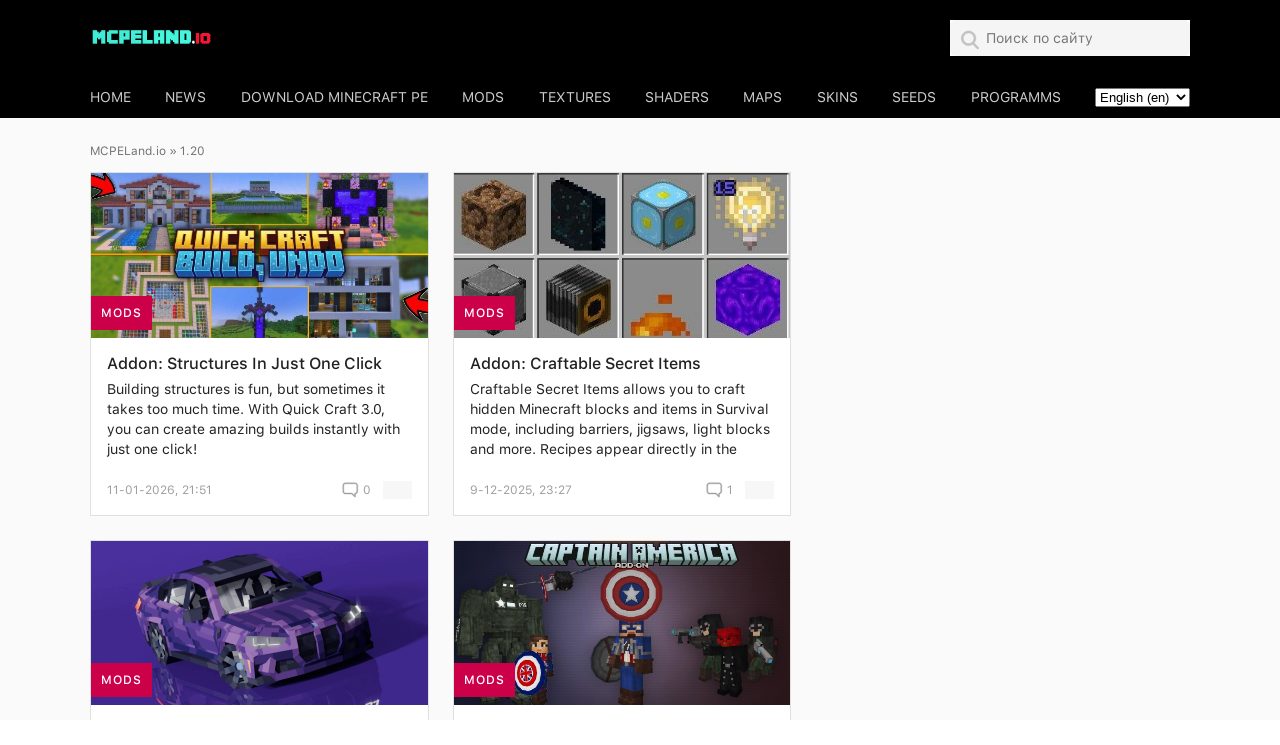

--- FILE ---
content_type: text/html; charset=utf-8
request_url: https://mcpeland.io/en/xfsearch/version/1.20/
body_size: 10688
content:
<!DOCTYPE html>
<html lang="ru">
<head>
    
    <link rel="icon" href="https://mcpeland.io/favicon.ico" type="image/x-icon">
    <title>1.20 » mcpeland.io</title>
<meta name="charset" content="utf-8">
<meta name="title" content="1.20 » mcpeland.io">
<meta name="description" content="Building structures is fun, but sometimes it takes too much time. With Quick Craft 3.0, you can create amazing builds instantly with just one click! android, windows, iOS 1.21.94, 1.21.55, 1.21.41, 1.21.30, 1.21.20, 1.20, 1.20.80, 1.21.90, 1.21.111, 1.21.120, 1.21.121">
<meta name="keywords" content="download Minecraft PE, download mods for Minecraft PE, download skins for Minecraft PE">
<meta name="generator" content="DataLife Engine (https://dle-news.ru)">
<link rel="canonical" href="https://mcpeland.io/en/xfsearch/version/1.20/">
<link rel="search" type="application/opensearchdescription+xml" title="mcpeland.io" href="https://mcpeland.io/index.php?do=opensearch">
<meta property="twitter:card" content="summary">
<meta property="twitter:title" content="1.20 » mcpeland.io">
<meta property="twitter:description" content="Building structures is fun, but sometimes it takes too much time. With Quick Craft 3.0, you can create amazing builds instantly with just one click! android, windows, iOS 1.21.94, 1.21.55, 1.21.41, 1.21.30, 1.21.20, 1.20, 1.20.80, 1.21.90, 1.21.111, 1.21.120, 1.21.121">
<meta property="og:type" content="article">
<meta property="og:site_name" content="mcpeland.io">
<meta property="og:title" content="1.20 » mcpeland.io">
<meta property="og:description" content="Building structures is fun, but sometimes it takes too much time. With Quick Craft 3.0, you can create amazing builds instantly with just one click! android, windows, iOS 1.21.94, 1.21.55, 1.21.41, 1.21.30, 1.21.20, 1.20, 1.20.80, 1.21.90, 1.21.111, 1.21.120, 1.21.121">
    <meta name="HandheldFriendly" content="true">
    <meta name="format-detection" content="telephone=no">
    <meta name="viewport" content="user-scalable=no, initial-scale=1.0, maximum-scale=1.0, width=device-width">
    <meta name="apple-mobile-web-app-capable" content="yes">
    <meta name="apple-mobile-web-app-status-bar-style" content="default">
    
    <link rel="preload" href="/templates/mcpeland/css/fonts/s/SF-UI-Text-Medium.woff2" as="font" type="font/woff2" crossorigin>
    <link rel="preload" href="/templates/mcpeland/css/fonts/s/SF-UI-Text-Regular.woff2" as="font" type="font/woff2" crossorigin>
    <link rel="preload" href="/templates/mcpeland/css/fonts/s/SF-UI-Text-Bold.woff2?1" as="font" type="font/woff2" crossorigin>

    <link href="/templates/mcpeland/css/reset.css?200" type="text/css" rel="stylesheet">
    <link href="/templates/mcpeland/css/popup.css?200" type="text/css" rel="stylesheet">
    <link href="/templates/mcpeland/css/style.css?v=1" type="text/css" rel="stylesheet">

    <!-- Global site tag (gtag.js) - Google Analytics -->
<script async src="https://www.googletagmanager.com/gtag/js?id=G-FYNTV53XC5"></script>
<script>
  window.dataLayer = window.dataLayer || [];
  function gtag(){dataLayer.push(arguments);}
  gtag('js', new Date());

  gtag('config', 'G-FYNTV53XC5');
</script>
    <script async src="https://pagead2.googlesyndication.com/pagead/js/adsbygoogle.js?client=ca-pub-3593361370383111"
     crossorigin="anonymous"></script>
    </head>
<body>
<header>
    <div class="box flex middle between">
        <div>
            <div class="navToggle" role="button" aria-label="Открыть меню">
                <div class="icon"></div>
            </div>
        </div>
        <div>
            <div class="logo flex-md middle">
                <a href="/en/"><img src="/templates/mcpeland/img/logotip.png" alt="Minecraft pocket edition hub"></a>
                
            </div>
        </div>
        <div class="flex middle">
            <div class="header-social">
                
            </div>
            <div class="search">
                <span class="icon search-black-icon" ></span>
                <form class="search-form flex middle between" method="post" action="/index.php?do=search&lang=en">
                    <div>
                        <span class="icon search-icon"></span>
                        <input class="regular black" name="story" type="search" placeholder="Поиск по сайту">
                        <input type="hidden" name="do" value="search">
                        <input type="hidden" name="subaction" value="search">
                    </div>
                    <span class="icon close-icon"></span>
                </form>
            </div>
        </div>
    </div>
</header>
<nav class="mainmenu">
    <div class="bg" ></div>
    <div class="flex middle">
        <div class="box">
            <div class="flex-md middle between">
                <a class="white-transparent regular " href="/en/">Home</a>
                <a class="white-transparent regular " href="https://mcpeland.io/en/news/">News</a><a class="white-transparent regular " href="https://mcpeland.io/en/download/">Download Minecraft PE</a><a class="white-transparent regular " href="https://mcpeland.io/en/mods/">Mods</a><a class="white-transparent regular " href="https://mcpeland.io/en/textures/">Textures</a><a class="white-transparent regular " href="https://mcpeland.io/en/shaders/">Shaders</a><a class="white-transparent regular " href="https://mcpeland.io/en/maps/">Maps</a><a class="white-transparent regular " href="https://mcpeland.io/en/skins/">Skins</a><a class="white-transparent regular " href="https://mcpeland.io/en/seeds/">Seeds</a><a class="white-transparent regular " href="https://mcpeland.io/en/programms/">Programms</a>

                <select onchange="window.location.href=this.value;">
					<option value="https://mcpeland.io/en/" selected> English (en)</option>
<option value="https://mcpeland.io/ru/"> Русский (ru)</option>
				</select> 
            </div>
        </div>
    </div>
</nav>
<style>
.news-item .news-image {
    position:relative;
    }
h2.category-name {
    position: absolute;
    display:block;
    bottom: 0px;
    left: 0px;
    letter-spacing: 1px;
    font-size: 12px;
    text-align: center;
    line-height: 1;    
    }
h2.category-name span {
    color: #fff;
    font-size: 12px;
    line-height: 55px;
    width:100%;
    /*background: rgba(0, 0, 0, 0.7);
    background: #000;*/
    padding: 10px;
    border-radius: 0px 0px 0 0px;
    text-transform: uppercase;
    }
    
    
    </style>    
<div class="layout news-list">
    <div>

                
        <div class="content">
            <div class="row">
                <div class="col-xs-12 col-md-8">
                    <div class="wrapper">
                        <nav id="dle-speedbar" data-nosnippet><div class="speedbar regular grey"><div class="over"><a href="https://mcpeland.io/en/">MCPELand.io</a> » 1.20</div></div></nav>
                        
                        <div id="dle-content"><article class="col-xs-12 col-sm-4 col-md-6">
    <a class="news-item" href="https://mcpeland.io/en/mods/1657-addon-structures-in-just-one-click.html" title="Addon: Structures In Just One Click" data-id="1657">
        
        
        <div class="news-image">
            
            <img src="/uploads/posts/2025-09/picsart_25-09-05_11-27-09-094-jpg.jpg" alt="Addon: Structures In Just One Click">
            <h2 class="category-name"><span class="green-bg medium white">Mods</span></h2>
        </div>
        
        <div class="news-item-info">
            <h2 class="black medium">Addon: Structures In Just One Click</h2>
            <p class="black regular">Building structures is fun, but sometimes it takes too much time. With Quick Craft 3.0, you can create amazing builds instantly with just one click!</p>
            <div class="flex between regular transparent-grey">
                <span>11-01-2026, 21:51</span>
                <div class="flex middle end">
                    <div class="comments">
                        <span>0</span>
                    </div>
                    <div class="likes"></div>
                </div>
            </div>
        </div>
    </a>
</article>
<article class="col-xs-12 col-sm-4 col-md-6">
    <a class="news-item" href="https://mcpeland.io/en/mods/1767-addon-craftable-secret-items.html" title="Addon: Craftable Secret Items" data-id="1767">
        
        
        <div class="news-image">
            
            <img src="/uploads/posts/2025-12/craftable-jpg.jpg" alt="Addon: Craftable Secret Items">
            <h2 class="category-name"><span class="green-bg medium white">Mods</span></h2>
        </div>
        
        <div class="news-item-info">
            <h2 class="black medium">Addon: Craftable Secret Items</h2>
            <p class="black regular">Craftable Secret Items allows you to craft hidden Minecraft blocks and items in Survival mode, including barriers, jigsaws, light blocks and more. Recipes appear directly in the</p>
            <div class="flex between regular transparent-grey">
                <span>9-12-2025, 23:27</span>
                <div class="flex middle end">
                    <div class="comments">
                        <span>1</span>
                    </div>
                    <div class="likes"></div>
                </div>
            </div>
        </div>
    </a>
</article>
<article class="col-xs-12 col-sm-4 col-md-6">
    <a class="news-item" href="https://mcpeland.io/en/mods/1765-addon-bmw-g80-m3.html" title="Addon: BMW G80 M3" data-id="1765">
        
        
        <div class="news-image">
            
            <img src="/uploads/posts/2025-12/dl-cover-png.png" alt="Addon: BMW G80 M3">
            <h2 class="category-name"><span class="green-bg medium white">Mods</span></h2>
        </div>
        
        <div class="news-item-info">
            <h2 class="black medium">Addon: BMW G80 M3</h2>
            <p class="black regular">This addon features 15 color variants of the G80 M3, each with its own interior scheme. Each car can seat one driver and three passengers, and its balanced speed makes it easy to</p>
            <div class="flex between regular transparent-grey">
                <span>9-12-2025, 00:51</span>
                <div class="flex middle end">
                    <div class="comments">
                        <span>0</span>
                    </div>
                    <div class="likes"></div>
                </div>
            </div>
        </div>
    </a>
</article>
<article class="col-xs-12 col-sm-4 col-md-6">
    <a class="news-item" href="https://mcpeland.io/en/mods/1269-captain-america.html" title="Addon: Captain America" data-id="1269">
        
        
        <div class="news-image">
            
            <img src="/uploads/posts/2024-02/captain_america0.jpg" alt="Addon: Captain America">
            <h2 class="category-name"><span class="green-bg medium white">Mods</span></h2>
        </div>
        
        <div class="news-item-info">
            <h2 class="black medium">Addon: Captain America</h2>
            <p class="black regular">With this add-on you can become the Marvel superhero Captain America, you can get the powers of the super soldier, there will be enemies scattered throughout the world of</p>
            <div class="flex between regular transparent-grey">
                <span>6-12-2025, 15:07</span>
                <div class="flex middle end">
                    <div class="comments">
                        <span>2</span>
                    </div>
                    <div class="likes"></div>
                </div>
            </div>
        </div>
    </a>
</article>
<article class="col-xs-12 col-sm-4 col-md-6">
    <a class="news-item" href="https://mcpeland.io/en/mods/1741-addon-it-lost-in-derry.html" title="Addon: IT - Lost in Derry 2" data-id="1741">
        
        
        <div class="news-image">
            
            <img src="/uploads/posts/2025-12/photo_2025-12-01_16-29-16-jpg.jpg" alt="Addon: IT - Lost in Derry 2">
            <h2 class="category-name"><span class="green-bg medium white">Mods</span></h2>
        </div>
        
        <div class="news-item-info">
            <h2 class="black medium">Addon: IT - Lost in Derry 2</h2>
            <p class="black regular">Story-driven Pennywise horror expansion for Minecraft Bedrock with cinematic events, jumpscares, mini-bosses, and a multi-phase final fight.</p>
            <div class="flex between regular transparent-grey">
                <span>3-12-2025, 14:38</span>
                <div class="flex middle end">
                    <div class="comments">
                        <span>3</span>
                    </div>
                    <div class="likes"></div>
                </div>
            </div>
        </div>
    </a>
</article>
<article class="col-xs-12 col-sm-4 col-md-6">
    <a class="news-item" href="https://mcpeland.io/en/mods/1757-addon-toyota-mr2-revamp.html" title="Addon: Toyota MR2 Revamp" data-id="1757">
        
        
        <div class="news-image">
            
            <img src="/uploads/posts/2025-11/dl-cover-png.png" alt="Addon: Toyota MR2 Revamp">
            <h2 class="category-name"><span class="green-bg medium white">Mods</span></h2>
        </div>
        
        <div class="news-item-info">
            <h2 class="black medium">Addon: Toyota MR2 Revamp</h2>
            <p class="black regular">Each car does fit one passenger and one driver, and the speed is low enough to be controlled on mobile easily. Included in this addon are 22 total versions, representing different</p>
            <div class="flex between regular transparent-grey">
                <span>27-11-2025, 23:20</span>
                <div class="flex middle end">
                    <div class="comments">
                        <span>0</span>
                    </div>
                    <div class="likes"></div>
                </div>
            </div>
        </div>
    </a>
</article>
<article class="col-xs-12 col-sm-4 col-md-6">
    <a class="news-item" href="https://mcpeland.io/en/mods/1742-addon-lucky-foods.html" title="Addon: Lucky Foods" data-id="1742">
        
        
        <div class="news-image">
            
            <img src="/uploads/posts/2025-11/1763495803_lucky-foods-banner-png.png" alt="Addon: Lucky Foods">
            <h2 class="category-name"><span class="green-bg medium white">Mods</span></h2>
        </div>
        
        <div class="news-item-info">
            <h2 class="black medium">Addon: Lucky Foods</h2>
            <p class="black regular">Two Lucky Blocks for Bedrock — Fruit and Dessert — with natural structure loot, crafting recipes, full drop tables, and a new legendary fruit (Kumquat).</p>
            <div class="flex between regular transparent-grey">
                <span>18-11-2025, 23:00</span>
                <div class="flex middle end">
                    <div class="comments">
                        <span>0</span>
                    </div>
                    <div class="likes"></div>
                </div>
            </div>
        </div>
    </a>
</article>
<article class="col-xs-12 col-sm-4 col-md-6">
    <a class="news-item" href="https://mcpeland.io/en/mods/1740-addon-dragon-balls.html" title="Addon: Dragon Balls" data-id="1740">
        
        
        <div class="news-image">
            
            <img src="/uploads/posts/2025-11/1_21_100_drballsaddon.png" alt="Addon: Dragon Balls">
            <h2 class="category-name"><span class="green-bg medium white">Mods</span></h2>
        </div>
        
        <div class="news-item-info">
            <h2 class="black medium">Addon: Dragon Balls</h2>
            <p class="black regular">Track, collect, and wish with seven Dragon Balls using a craftable Dragon Radar—summon Shenlong and keep achievements enabled.</p>
            <div class="flex between regular transparent-grey">
                <span>15-11-2025, 01:58</span>
                <div class="flex middle end">
                    <div class="comments">
                        <span>0</span>
                    </div>
                    <div class="likes"></div>
                </div>
            </div>
        </div>
    </a>
</article>
<article class="col-xs-12 col-sm-4 col-md-6">
    <a class="news-item" href="https://mcpeland.io/en/mods/1739-addon-dinosaur-saga.html" title="Addon: Dinosaur Saga" data-id="1739">
        
        
        <div class="news-image">
            
            <img src="/uploads/posts/2025-11/1_21_111_dinosaursaga.jpg" alt="Addon: Dinosaur Saga">
            <h2 class="category-name"><span class="green-bg medium white">Mods</span></h2>
        </div>
        
        <div class="news-item-info">
            <h2 class="black medium">Addon: Dinosaur Saga</h2>
            <p class="black regular">Hunt, tame, and overcome prehistoric beasts with six weapon archetypes, set-based skills, aerial spear combat, mounted attacks, and a Scroll UI that explains every item and build.</p>
            <div class="flex between regular transparent-grey">
                <span>15-11-2025, 01:43</span>
                <div class="flex middle end">
                    <div class="comments">
                        <span>0</span>
                    </div>
                    <div class="likes"></div>
                </div>
            </div>
        </div>
    </a>
</article>
<article class="col-xs-12 col-sm-4 col-md-6">
    <a class="news-item" href="https://mcpeland.io/en/mods/1738-addon-magnet-man.html" title="Addon: Magnet Man" data-id="1738">
        
        
        <div class="news-image">
            
            <img src="/uploads/posts/2025-11/1763159507_oie_ooivkhgeauqr-1-jpg.jpg" alt="Addon: Magnet Man">
            <h2 class="category-name"><span class="green-bg medium white">Mods</span></h2>
        </div>
        
        <div class="news-item-info">
            <h2 class="black medium">Addon: Magnet Man</h2>
            <p class="black regular">Craft a Magnet, crouch to vacuum items from a 12-block radius, no experimental toggles or player.json needed, achievements stay enabled.</p>
            <div class="flex between regular transparent-grey">
                <span>15-11-2025, 01:32</span>
                <div class="flex middle end">
                    <div class="comments">
                        <span>0</span>
                    </div>
                    <div class="likes"></div>
                </div>
            </div>
        </div>
    </a>
</article>
<div class="navigation col-xs-12">
    <div class="flex middle medium transparent-grey">
        <span>
            <span><span class="icon navigation-left"></span></span>
        </span>
        <div class="flex middle">
            <span>1</span> <a href="https://mcpeland.io/en/xfsearch/version/1.20/page/2/">2</a> <a href="https://mcpeland.io/en/xfsearch/version/1.20/page/3/">3</a> <a href="https://mcpeland.io/en/xfsearch/version/1.20/page/4/">4</a> <a href="https://mcpeland.io/en/xfsearch/version/1.20/page/5/">5</a> <a href="https://mcpeland.io/en/xfsearch/version/1.20/page/6/">6</a> <a href="https://mcpeland.io/en/xfsearch/version/1.20/page/7/">7</a> <a href="https://mcpeland.io/en/xfsearch/version/1.20/page/8/">8</a> <a href="https://mcpeland.io/en/xfsearch/version/1.20/page/9/">9</a> <a href="https://mcpeland.io/en/xfsearch/version/1.20/page/10/">10</a> <span class="nav_ext">...</span> <a href="https://mcpeland.io/en/xfsearch/version/1.20/page/40/">40</a>
        </div>
        <a href="https://mcpeland.io/en/xfsearch/version/1.20/page/2/"><span class="icon navigation-right"></span></a>
    </div>
</div>

</div><div id="dle-content"></div>
                    </div>                    
                </div>
                
                <div class="col-xs-12 col-md-4" data-nosnippet>
                                                   <div class="rightside row">
                        <div class="recomended-links col-xs-12 col-sm-6 col-md-12">
                            
                        </div>
                        <div class="usefull-links col-xs-12 col-sm-6 col-md-12">
                            
                        </div>
                     <div class="top-news col-xs-12 col-sm-6 col-md-12">
                            
                        </div>
                    </div>             





                </div>

                <script type="text/javascript" data-cfasync="false" src="/templates/mcpeland/js/lozad.js"></script>
                <script type="text/javascript" data-cfasync="false">
                    lozad('.lazyload').observe();
                </script>

            </div>
        </div>
    </div>
</div>

<div class="prefooter">
    
</div>
<footer>
    <div class="box">
        <div class="flex-sm middle between">
            <div class="flex-sm middle" style="display: block; margin-left: auto; margin-right: auto">
                <div>
                    <a class="logo flex center">
                        <img width="164" src="/templates/mcpeland/img/logo.png?v1">
                    </a>
                </div>
                <div class="footer-menu">
                    <ul class="flex center">
                        <li><a class="medium transparent-grey" href="/en/about.html">О проекте</a></li>                        
                        <li><a class="medium transparent-grey" href="/en/contacts.html">Контакты</a></li>
                    </ul>
                </div>
            </div>
            <div class="footer-social">
             
            </div>
        </div>
    </div>
</footer>
<link href="/templates/mcpeland/css/engine.css?205" type="text/css" rel="stylesheet">
<link href="/templates/mcpeland/css/fonts.css?v=2027" type="text/css" rel="stylesheet">

<script src="/engine/classes/js/jquery.js?v=98a2a"></script>
<script src="/engine/classes/js/jqueryui.js?v=98a2a" defer></script>
<script src="/engine/classes/js/dle_js.js?v=98a2a" defer></script>
<script src="/engine/classes/js/lazyload.js?v=98a2a" defer></script>
<script type="application/ld+json">{"@context":"https://schema.org","@graph":[{"@type":"BreadcrumbList","@context":"https://schema.org/","itemListElement":[{"@type":"ListItem","position":1,"item":{"@id":"https://mcpeland.io/","name":"MCPELand.io"}},{"@type":"ListItem","position":2,"item":{"@id":"https://mcpeland.io/xfsearch/version/1.20/","name":"1.20"}}]}]}</script>
<script>
<!--
var dle_root       = '/';
var dle_admin      = '';
var dle_login_hash = '2c2c25dd8d95e3309f839ac7e36646ca95dc7024';
var dle_group      = 5;
var dle_skin       = 'mcpeland';
var dle_wysiwyg    = '2';
var quick_wysiwyg  = '2';
var dle_min_search = '4';
var dle_act_lang   = ["Yes", "No", "Enter", "Cancel", "Save", "Delete", "Loading. Please, wait..."];
var menu_short     = 'Quick edit';
var menu_full      = 'Full edit';
var menu_profile   = 'View profile';
var menu_send      = 'Send message';
var menu_uedit     = 'Admin Center';
var dle_info       = 'Information';
var dle_confirm    = 'Confirm';
var dle_prompt     = 'Enter the information';
var dle_req_field  = ["Fill the name field", "Fill the message field", "Fill the field with the subject of the message"];
var dle_del_agree  = 'Are you sure you want to delete it? This action cannot be undone';
var dle_spam_agree = 'Are you sure you want to mark the user as a spammer? This will remove all his comments';
var dle_c_title    = 'Send a complaint';
var dle_complaint  = 'Enter the text of your complaint to the Administration:';
var dle_mail       = 'Your e-mail:';
var dle_big_text   = 'Highlighted section of text is too large.';
var dle_orfo_title = 'Enter a comment to the detected error on the page for Administration ';
var dle_p_send     = 'Send';
var dle_p_send_ok  = 'Notification has been sent successfully ';
var dle_save_ok    = 'Changes are saved successfully. Refresh the page?';
var dle_reply_title= 'Reply to the comment';
var dle_tree_comm  = '0';
var dle_del_news   = 'Delete article';
var dle_sub_agree  = 'Do you really want to subscribe to this article’s comments?';
var dle_captcha_type  = '0';
var dle_share_interesting  = ["Share a link to the selected text", "Twitter", "Facebook", "Вконтакте", "Direct Link:", "Right-click and select «Copy Link»"];
var DLEPlayerLang     = {prev: 'Previous',next: 'Next',play: 'Play',pause: 'Pause',mute: 'Mute', unmute: 'Unmute', settings: 'Settings', enterFullscreen: 'Enable full screen mode', exitFullscreen: 'Disable full screen mode', speed: 'Speed', normal: 'Normal', quality: 'Quality', pip: 'PiP mode'};
var allow_dle_delete_news   = false;
var dle_search_delay   = false;
var dle_search_value   = '';
jQuery(function($){
FastSearch();
});
//-->
</script>
    
<script type="2a70d1d371b918fb5f5e23f9-text/javascript" src="/templates/mcpeland/js/jquery.popup.min.js"></script>
    <script type="text/javascript" data-cfasync="false" src="/templates/mcpeland/js/lozad.js?2"></script>
    <script type="text/javascript" data-cfasync="false">
                	var mWidth = document.querySelector('.fullstory-content').offsetWidth;
                    var windowWidth = window.innerWidth;
                    var lElements = document.querySelectorAll(".lazyload");
                    lElements.forEach(function(element){
                        if(mWidth<element.getAttribute("width")){
                            element.style.height = element.getAttribute("height") * mWidth / element.getAttribute("width") + "px";
                        }
                        else{
                            element.style.height = element.getAttribute("height") + "px";
                        }

                    });
                    function onresizeListener(){
                        if(window.innerWidth != windowWidth){
                            var lElements = document.querySelectorAll(".lazyload");
                            lElements.forEach(function(element){
                                element.style.height = "auto";
                            });
                            window.removeEventListener("resize", onresizeListener, true);
                        }
                    }  
                    window.addEventListener("resize", onresizeListener, true);
                    lozad('.lazyload').observe();  
                	//setTimeout("lozad('.lazyload').observe();", 1800);
                	setInterval("lozad('.lazyload').observe();", 2000);
            </script>


        
<script>
    if (localStorage.likedNews !== undefined) {
    var GlobalAllUserLikes = JSON.parse(localStorage.likedNews);
} else {
    localStorage.likedNews = "[]";
    var GlobalAllUserLikes = JSON.parse(localStorage.likedNews);
}

function isLiked(newsId) {
    return GlobalAllUserLikes.includes(newsId);
}
(function() {
    var lastTime = 0;
    var vendors = ['ms', 'moz', 'webkit', 'o'];
    for (var x = 0; x < vendors.length && !window.requestAnimationFrame; ++x) {
        window.requestAnimationFrame = window[vendors[x] + 'RequestAnimationFrame'];
        window.cancelAnimationFrame = window[vendors[x] + 'CancelAnimationFrame'] || window[vendors[x] + 'CancelRequestAnimationFrame'];
    }
    if (!window.requestAnimationFrame)
        window.requestAnimationFrame = function(callback, element) {
            var currTime = new Date().getTime();
            var timeToCall = Math.max(0, 16 - (currTime - lastTime));
            var id = window.setTimeout(function() {
                callback(currTime + timeToCall);
            }, timeToCall);
            lastTime = currTime + timeToCall;
            return id;
        };
    if (!window.cancelAnimationFrame)
        window.cancelAnimationFrame = function(id) {
            clearTimeout(id);
        };
}());

function formatNumber(data) {
    var value = parseInt(data);
    return value >= 1000000 ? `${(value/1000000).toFixed(1)}M` : value >= 1000 ? `${(value/1000).toFixed(1)}K` : value;
}
$(document).ready(function() {
    $(window).scroll(function() {
        FixTopMenu();
    });
    if ($('.attachment') != null) {
        $('.attachment').each(function() {
            var dlVal = $(this).find('.attachment_size').html();
            var size = dlVal.substring(1, dlVal.length - 2);
            var i = 0,
                type = ['Р±', 'РљР±', 'РњР±', 'Р“Р±', 'РўР±', 'РџР±'];
            while ((size / 1000 | 0) && i < type.length - 1) {
                size /= 1024;
                i++;
            }
            $(this).find('.attachment_size').html('[' + size.toFixed(2) + ' ' + type[i] + '] ');
        });
    };
    $('.title_spoiler').click(function() {
        $(this).toggleClass('opened').next('.text_spoiler').slideToggle(200);
        return false;
    });
    $('.format-numb').toArray().forEach(function(item, i) {
        item.innerHTML = formatNumber(item.innerHTML.replace(/\s+/g, ''));
    });
    if (document.getElementById('fullstoryImage') != undefined) {
        var evItem = document.getElementById('fullstoryImage');
        var evItemImg = evItem.querySelector('img');
        var evItemImgSrc = evItemImg.getAttribute('src');
        var ua = window.navigator.userAgent;
        var msie = ua.indexOf('MSIE ');
        var trident = ua.indexOf('Trident/');
        var edge = ua.indexOf('Edge/');
        if (msie > 0) {
            evItem.style.backgroundImage = 'url(' + evItemImgSrc + ')';
            evItemImg.style.opacity = '0';
        } else if (trident > 0) {
            evItem.style.backgroundImage = 'url(' + evItemImgSrc + ')';
            evItemImg.style.opacity = '0';
        } else if (edge > 0) {
            evItem.style.backgroundImage = 'url(' + evItemImgSrc + ')';
            evItemImg.style.opacity = '0';
        }
    }
    $(".navToggle").on("click", function() {
        if (!($('nav').hasClass("open"))) {
            $('html,body').addClass("open");
            $('nav').addClass("open");
        } else {
            $('html,body').removeClass("open");
            $('nav').removeClass("open");
        }
        $(this).toggleClass("open");
    });
    $("nav > .bg").on("click", function() {
        $('html,body').removeClass("open");
        $('nav').removeClass("open");
        $('.navToggle').removeClass("open");
    })
    $('header .search > span.search-black-icon').click(function() {
        $('header .search-form').addClass('open');
    });
    $('header .search-form > span.close-icon').click(function() {
        $('header .search-form').removeClass('open');
    });

    function initSlider(sliderLayout) {
        var sliderEl = $(sliderLayout.querySelector('.pics-slider > ul')),
            withCounter = $(sliderLayout).hasClass('w-counter'),
            withSlidesDesc = $(sliderLayout).hasClass('w-slides-desc'),
            withNavigation = $(sliderLayout).hasClass('w-navigation');
        var slideInfoEl = null,
            navItems = null,
            imagesLength = 0,
            slidesDescs = [];

        function onChange(index, el) {
            if (withNavigation && navItems && el) {
                navItems.removeClass('active');
                el.classList.add('active');
                var navEl = sliderLayout.querySelector('.pics-nav > div'),
                    scrollLeft = navEl.scrollLeft,
                    windowWidth = navEl.offsetWidth,
                    elLeft = el.offsetLeft;
                if (elLeft < scrollLeft) navEl.scrollTo({
                    top: 0,
                    left: (scrollLeft - windowWidth / 2),
                    behavior: 'smooth'
                });
                else if ((elLeft + 100) > (scrollLeft + windowWidth)) navEl.scrollTo({
                    top: 0,
                    left: elLeft,
                    behavior: 'smooth'
                });
            }
            if (withCounter && slideInfoEl) {
                slideInfoEl.innerHTML = `<span class="regular white">${index+1} РёР· ${imagesLength}</span>`;
            } else if (withSlidesDesc && slideInfoEl) {
                slideInfoEl.innerHTML = `<span class="regular white">${slidesDescs[index]}</span>`;
            }
        }
        if (withCounter) {
            var div = document.createElement('div');
            div.className = "flex center";
            sliderLayout.querySelector('.pics-slider').appendChild(div);
            slideInfoEl = div;
            imagesLength = sliderLayout.querySelectorAll(`.pics-slider ul > li`).length;
        } else if (withSlidesDesc) {
            slidesDescs = [...sliderLayout.querySelectorAll(`.pics-slider ul > li`)].map(it => it.querySelector('img').getAttribute('alt'));
            var div = document.createElement('div');
            div.className = "flex center";
            sliderLayout.querySelector('.pics-slider').appendChild(div);
            slideInfoEl = div;
        };
        if (withNavigation) {
            var sliderParentEl = sliderLayout.querySelector('.pics-slider'),
                slideItems = sliderParentEl.querySelectorAll('li');
            var rowWrapper = document.createElement('div');
            rowWrapper.className = "row"
            slideItems.forEach((item, i) => {
                var _div_ = document.createElement('div');
                _div_.innerHTML = `<div class="slider-nav-item">${item.innerHTML}</div>`;
                rowWrapper.appendChild(_div_);
            });
            var div = document.createElement('div');
            div.className = "pics-nav";
            div.innerHTML = `<div>${rowWrapper.outerHTML}</div>`;
            sliderParentEl.parentNode.insertBefore(div, sliderParentEl.nextSibling);
            navItems = $(div.querySelectorAll('.slider-nav-item'));
            navItems.click(function() {
                sliderEl.slick('slickGoTo', navItems.index(this));
            });
        };
        sliderEl.slick({
            infinite: true,
            slidesToShow: 1,
            slidesToScroll: 1,
            adaptiveHeight: true,
            arrows: true,
            dots: false,
            prevArrow: '<button type="button" class="arrow flex middle center prev"><span class="icon navigation-left"></span></button>',
            nextArrow: '<button type="button" class="arrow flex middle center next"><span class="icon navigation-right"></span></button>'
        });
        sliderEl.on('beforeChange', function(event, slick, currentSlide, nextSlide) {
            onChange(nextSlide, withNavigation && navItems ? navItems[nextSlide] : null);
        });
        onChange(0, withNavigation && navItems ? navItems[0] : null);
    }
    if (document.querySelector('.pics-gallery')) {
        $('.pics-gallery').toArray().forEach(function(item, i) {
            initSlider(item);
        });
    }
    $('.fullstory .build-pics > .header').click(function() {
        $('.fullstory .build-pics').toggleClass('open');
    });
    if (document.querySelector('.rating .unit-rating')) {
        var ratingBody = $('.rating .unit-rating'),
            ratingValue = ratingBody.attr('data-value'),
            ratingLink = $(".rating .unit-rating > li > a");

        function setActiveRating(value) {
            document.querySelectorAll('.rating .unit-rating li').forEach(function(item, i) {
                var itemValue = item.getAttribute('data-value');
                if (itemValue <= value) item.classList.add('active');
                else item.classList.remove('active');
            });
        }

        function updRating() {
            ratingBody = $('.rating .unit-rating');
            ratingValue = ratingBody.attr('data-value');
            ratingLink = $(".rating .unit-rating > li > a");
            setActiveRating(ratingValue);
            ratingLink.click(function() {
                setTimeout(function() {
                    updRating();
                }, 1000);
            });
            ratingBody.on({
                mouseenter: function() {
                    var activeValue = $(this).attr('data-value');
                    setActiveRating(activeValue);
                },
                mouseleave: function() {
                    setActiveRating(ratingValue);
                }
            }, 'li');
        }
        updRating(ratingValue);
    }
    if (document.querySelector('.related-layout')) {
        var relatedSliderLayout = $('.related > .related-layout'),
            relatedSlider = document.querySelector('.related > .related-layout > div'),
            prevBtn = $('.related > .flex > div > .flex.prev'),
            nextBtn = $('.related > .flex > div > .flex.next');
        var windowWidth = relatedSlider.offsetWidth;
        prevBtn.click(function() {
            var scrollLeft = relatedSlider.scrollLeft;
            windowWidth = relatedSlider.offsetWidth;
            relatedSlider.scrollTo({
                top: 0,
                left: (scrollLeft - windowWidth),
                behavior: 'smooth'
            });
        });
        nextBtn.click(function() {
            var scrollLeft = relatedSlider.scrollLeft;
            windowWidth = relatedSlider.offsetWidth;
            relatedSlider.scrollTo({
                top: 0,
                left: (scrollLeft + windowWidth),
                behavior: 'smooth'
            });
        });

        function onRelatedSliderScroll() {
            var scrollLeft = relatedSlider.scrollLeft,
                scrollWidth = relatedSlider.scrollWidth;
            if (scrollLeft < 48) {
                prevBtn.addClass('disabled');
                nextBtn.removeClass('disabled');
                relatedSliderLayout.removeClass('right-border');
            } else if ((scrollLeft + windowWidth) >= (scrollWidth - 48)) {
                prevBtn.removeClass('disabled');
                nextBtn.addClass('disabled');
                relatedSliderLayout.addClass('right-border');
            } else {
                prevBtn.removeClass('disabled');
                nextBtn.removeClass('disabled');
                relatedSliderLayout.removeClass('right-border');
            }
        }
        onRelatedSliderScroll();
        relatedSlider.onscroll = onRelatedSliderScroll;
    }
    if (document.querySelector('.downloads-nav')) {
        var downloadSliderLayout = $('.downloads-nav > .downloads-slider'),
            downloadSlider = document.querySelector('.downloads-nav > .downloads-slider > div'),
            prevBtn = $('.downloads-nav > .flex > div > .flex.prev'),
            nextBtn = $('.downloads-nav > .flex > div > .flex.next');
        var windowWidth = downloadSlider.offsetWidth;
        prevBtn.click(function() {
            var scrollLeft = downloadSlider.scrollLeft;
            windowWidth = downloadSlider.offsetWidth;
            downloadSlider.scrollTo({
                top: 0,
                left: (scrollLeft - (windowWidth * 0.7)),
                behavior: 'smooth'
            });
        });
        nextBtn.click(function() {
            var scrollLeft = downloadSlider.scrollLeft;
            windowWidth = downloadSlider.offsetWidth;
            downloadSlider.scrollTo({
                top: 0,
                left: (scrollLeft + (windowWidth * 0.7)),
                behavior: 'smooth'
            });
        });

        function onDownloadSliderScroll() {
            var scrollLeft = downloadSlider.scrollLeft,
                scrollWidth = downloadSlider.scrollWidth;
            if (scrollLeft < 48) {
                prevBtn.addClass('disabled');
                nextBtn.removeClass('disabled');
                downloadSliderLayout.removeClass('right-border');
            } else if ((scrollLeft + windowWidth) >= (scrollWidth - 48)) {
                prevBtn.removeClass('disabled');
                nextBtn.addClass('disabled');
                downloadSliderLayout.addClass('right-border');
            } else {
                prevBtn.removeClass('disabled');
                nextBtn.removeClass('disabled');
                downloadSliderLayout.removeClass('right-border');
            }
        }
        onDownloadSliderScroll();
        downloadSlider.onscroll = onDownloadSliderScroll;
        let drag = false,
            startx = downloadSlider.scrollLeft,
            starty = downloadSlider.scrollTop,
            diffx = 0,
            diffy = 0;

        function onMouseDown(e) {
            if (!e) {
                e = window.event;
            }
            if (e.target && e.target.nodeName === 'IMG') {
                e.preventDefault();
            } else if (e.srcElement && e.srcElement.nodeName === 'IMG') {
                e.returnValue = false;
            }
            startx = e.clientX + downloadSlider.scrollLeft;
            starty = e.clientY + downloadSlider.scrollTop;
            diffx = 0;
            diffy = 0;
            drag = true;
        }

        function onMouseMove(e) {
            if (drag === true) {
                if (!e) {
                    e = window.event;
                }
                diffx = (startx - (e.clientX + downloadSlider.scrollLeft));
                diffy = (starty - (e.clientY + downloadSlider.scrollTop));
                downloadSlider.scrollLeft += diffx;
                downloadSlider.scrollTop += diffy;
                downloadSliderLayout.addClass('onmove')
            }
        }

        function onMouseUp(e) {
            if (!e) {
                e = window.event;
            }
            drag = false;
            var start = 1,
                animate = function() {
                    var step = Math.sin(start);
                    if (step <= 0) {
                        window.cancelAnimationFrame(animate);
                    } else {
                        downloadSlider.scrollLeft += diffx * step;
                        downloadSlider.scrollTop += diffy * step;
                        start -= 0.02;
                        window.requestAnimationFrame(animate);
                    }
                };
            animate();
            setTimeout(() => {
                downloadSliderLayout.removeClass('onmove')
            }, 50);
        }
        downloadSlider.addEventListener('mousedown', onMouseDown, false);
        window.addEventListener('mousemove', onMouseMove, false);
        window.addEventListener('mouseup', onMouseUp, false);
        downloadSlider.addEventListener('click', function(e) {}, false);
    }
    if (document.querySelector('.fullstory .fixed-download-btn-wrap') && document.querySelector('.b-downloads-wrap')) {
        var canShow = false,
            downloadsWrapper = document.querySelector('.b-downloads-wrap'),
            windowHeight = window.innerHeight,
            downloadsTop = downloadsWrapper.offsetTop,
            downloadsBottom = downloadsTop + downloadsWrapper.offsetHeight;

        function toggleDownloadsWrapper() {
            if (!canShow) return;
            var scrollTop = $(document).scrollTop();
            if ((scrollTop + windowHeight) > (downloadsTop + 200) && scrollTop < (downloadsBottom - 100)) {
                $('.fullstory .fixed-download-btn-wrap').removeClass('shown');
            } else {
                $('.fullstory .fixed-download-btn-wrap').addClass('shown');
            }
        }
        setTimeout(function() {
            canShow = true;
            toggleDownloadsWrapper();
        }, 750)
        toggleDownloadsWrapper();
        $(window).scroll(function() {
            toggleDownloadsWrapper();
        });
        $(window).resize(function() {
            windowHeight = window.innerHeight;
            downloadsTop = downloadsWrapper.offsetTop;
            downloadsBottom = downloadsTop + downloadsWrapper.offsetHeight;
        });
        $('.fullstory .fixed-download-btn-wrap .fixed-download-btn button').click(function() {
            $('html, body').animate({
                scrollTop: $(downloadsWrapper).offset().top,
                scrollLeft: 0
            }, 1000);
        })
    }
    if (document.querySelector('.fullstory .youtube-video')) {
        $('.fullstory .youtube-video > div').click(function() {
            var videoUrl = $(this).find('img').attr('data-mce-src');
            var ifrm = document.createElement("iframe");
            ifrm.setAttribute('src', videoUrl);
            ifrm.setAttribute('frameborder', "0");
            ifrm.setAttribute('allowfullscreen', true);
            $(this).parent().append(ifrm);
            $(this).remove();
        })
    }
    $('#skinVisual .tabs li').click(function() {
        var skinType = $(this).attr('data-item');
        $('#skinVisual .skinType').not('#' + skinType).fadeOut(0);
        $('#skinVisual .' + skinType).fadeIn(0);
        $('#skinVisual .tabs li').not(this).removeClass('active');
        $(this).addClass('active');
    });
    checkElem('.news-item', crossBrows('.news-item', '.news-image'));
    checkElem('.top-news-item', crossBrows('.top-news-item', '.image'));
    checkElem('.related-news-item', crossBrows('.related-news-item', '.image'));
    checkElem('.comment', crossBrows('.comment', '.left-ava'));
    checkElem('#preFootImgCont', crossBrows('#preFootImgCont', '#preFootImg'));
    $("#navigator").on("click", "a", function(event) {
        event.preventDefault();
        var elemId = $(this).attr('href');
        if (document.querySelector(elemId)) window.scrollTo({
            top: $(elemId).offset().top,
            left: 0,
            behavior: 'smooth'
        });
    });
});

function FixTopMenu() {
    if ($(document).scrollTop() >= 76) $('nav.mainmenu').addClass('fixed');
    else $('nav.mainmenu').removeClass('fixed');
}

function crossBrows(elem, imgCont) {
    $(elem).each(function() {
        if (!this.querySelector(imgCont)) return false;
        var evItem = this.querySelector(imgCont);
        var evItemImg = evItem.querySelector('img');
        var evItemImgSrc = evItemImg.getAttribute('src');
        var ua = window.navigator.userAgent;
        var msie = ua.indexOf('MSIE ');
        var trident = ua.indexOf('Trident/');
        var edge = ua.indexOf('Edge/');
        if (msie > 0) {
            evItem.style.backgroundImage = 'url(' + evItemImgSrc + ')';
            evItemImg.style.opacity = '0';
        } else if (trident > 0) {
            evItem.style.backgroundImage = 'url(' + evItemImgSrc + ')';
            evItemImg.style.opacity = '0';
        } else if (edge > 0) {
            evItem.style.backgroundImage = 'url(' + evItemImgSrc + ')';
            evItemImg.style.opacity = '0';
        }
    });
}

function checkElem(elem, func) {
    if (elem != undefined) func;
}

function openItem(el) {
    closeAllMore();
    if (el.parentElement.style.overflow != 'hidden') el.parentElement.style.overflow = 'hidden';
    el.parentElement.classList.toggle('closed')
}

function openMoreInfo(el) {
    closeAllMore();
    if (el.parentElement.parentElement.parentElement.parentElement.style.overflow === 'hidden') {
        el.parentElement.parentElement.parentElement.parentElement.style.overflow = 'visible';
    }
    el.parentElement.classList.add('showed')
}

function closeAllMore() {
    document.querySelectorAll('.content-box > .download-item > .item-content > ul > li').forEach(function(el) {
        el.classList.remove('showed');
    })
}
$(document).on('click touchstart', '.easylike_count', function(event) {
    event.preventDefault();
    var $this = $(this),
        news_id = $this.data('news-id'),
        btn_text = $this.data('btn-text')
    count = $this.data('count');
    if ($this.hasClass('liked')) {
        return;
    }
    $(`.easylike_count[data-news-id="${news_id}"]`).toArray().forEach(function(item, i) {
        item.classList.add('liked');
    });
    if (!btn_text) $this.html('<span class="easylike_load"><i class="easylike_circles ec1"></i><i class="easylike_circles ec2"></i><i class="easylike_circles ec3"></i></span>');
    $.post(dle_root + "engine/ajax/superlike_onlike.php", {
        news_id: news_id,
        count: count
    }, function(data) {
        GlobalAllUserLikes.push(news_id);
        localStorage.setItem('likedNews', JSON.stringify(GlobalAllUserLikes));
        $(`.easylike_count[data-news-id="${news_id}"]`).toArray().forEach(function(item, i) {
            if (!item.hasAttribute('data-btn-text')) item.innerHTML = formatNumber(data);
        });
    });
});
$(document).ready(function() {
    var likeElement = document.querySelector('.fullstory > .fullstory-info > div > .easylike_count');
    if (likeElement != null && likeElement != undefined) {
        var data = {
            news_id: [likeElement.getAttribute("data-news-id")]
        };
        $.post(dle_root + "engine/ajax/superlike.php", data, function(data) {
            if (data.length == 0) {
                likeElement.innerHTML = formatNumber(0);
                likeElement.setAttribute("data-count", 0);
                return;
            }
            likeElement.innerHTML = formatNumber(data[0].likes);
            likeElement.setAttribute("data-count", data[0].likes);
            if (isLiked(parseInt(likeElement.getAttribute("data-news-id")))) {
                likeElement.classList.add("liked");
                document.querySelector('.fullstory .likely-wrap > div.grey.regular > span.easylike_count').classList.add("liked");
            }
        }, "json");
        document.querySelector('.fullstory > .fullstory-info > div > .easylike_count').classList.add("loaded");
    }
});
</script>    

    <!-- Global site tag (gtag.js) - Google Analytics -->
<script async src="https://www.googletagmanager.com/gtag/js?id=G-FYNTV53XC5"></script>
<script>
  window.dataLayer = window.dataLayer || [];
  function gtag(){dataLayer.push(arguments);}
  gtag('js', new Date());

  gtag('config', 'G-FYNTV53XC5');
</script>
    </body>
</html>

<!-- DataLife Engine Copyright SoftNews Media Group (http://dle-news.ru) -->


--- FILE ---
content_type: text/html; charset=utf-8
request_url: https://www.google.com/recaptcha/api2/aframe
body_size: 268
content:
<!DOCTYPE HTML><html><head><meta http-equiv="content-type" content="text/html; charset=UTF-8"></head><body><script nonce="VBKkNCzM1drHe0wuc0wnbQ">/** Anti-fraud and anti-abuse applications only. See google.com/recaptcha */ try{var clients={'sodar':'https://pagead2.googlesyndication.com/pagead/sodar?'};window.addEventListener("message",function(a){try{if(a.source===window.parent){var b=JSON.parse(a.data);var c=clients[b['id']];if(c){var d=document.createElement('img');d.src=c+b['params']+'&rc='+(localStorage.getItem("rc::a")?sessionStorage.getItem("rc::b"):"");window.document.body.appendChild(d);sessionStorage.setItem("rc::e",parseInt(sessionStorage.getItem("rc::e")||0)+1);localStorage.setItem("rc::h",'1768655729864');}}}catch(b){}});window.parent.postMessage("_grecaptcha_ready", "*");}catch(b){}</script></body></html>

--- FILE ---
content_type: text/css
request_url: https://mcpeland.io/templates/mcpeland/css/style.css?v=1
body_size: 25716
content:
:root {
    --main-green-color: #2fbf71;
    --blue-color: #00bfbc;
    --transparent-border-color: rgba(0, 0, 0, 0.12);
}
html,
body {
    -webkit-text-size-adjust: 100%;
}
@media only screen and(-webkit-min-device-pixel-ratio:1.5), only screen and(-o-min-device-pixel-ratio:3/2), only screen and(min--moz-device-pixel-ratio:1.5), only screen and(min-device-pixel-ratio:1.5) {
    html,
    body {
        width: 100%;
        overflow-x: hidden;
    }
}
body {
    overflow-x: hidden;
}
.icon {
    background-repeat: no-repeat;
}
.navigation-left {
    background-image: url([data-uri]);
}
.navigation-right {
    background-image: url([data-uri]);
}
.plan-link {
    background-image: url([data-uri]);
}
.download-link {
    background-image: url([data-uri]);
}
.download-link-white {
    background-image: url([data-uri]);
}
.list-white {
    background-image: url([data-uri]);
}
.list-green {
    background-image: url([data-uri]);
}
.views {
    background-image: url([data-uri]);
}
.comment-icon {
    background-image: url([data-uri]);
}
.back-icon {
    background-image: url([data-uri]);
}
.icon.like {
    background-image: url([data-uri]);
}
.icon.like.liked {
    background-image: url([data-uri]);
}
.icon.arrow {
    background-image: url([data-uri]);
}
.icon.cube {
    background-image: url([data-uri]);
}
.icon.reply {
    background-image: url([data-uri]);
}
.icon.search-black-icon {
    background-image: url([data-uri]);
}
.icon.search-icon {
    background-image: url([data-uri]);
}
.icon.close-icon {
    background-image: url([data-uri]);
}
.icon.vk-white-icon {
    background-image: url([data-uri]);
}
[class^="icon-"],
[class*=" icon-"] {
    display: inline-block;
    background-repeat: no-repeat;
}
.icon-info {
    background-image: url([data-uri]);
}
.icon-check {
    background-image: url([data-uri]);
}
.icon-close2 {
    background-image: url([data-uri]);
}
.icon-navigate_next {
    background-image: url([data-uri]);
}
.icon.gplay {
    background-image: url([data-uri]);
}
html.open,
body.open {
    overflow: hidden;
}
body:not(.plan) {
    padding-top: 48px;
}
.box {
    max-width: 1132px;
    margin: 0 auto;
    padding-left: 16px;
    padding-right: 16px;
    box-sizing: border-box;
}
.flex {
    box-sizing: border-box;
    display: -webkit-box;
    display: -ms-flexbox;
    display: flex;
}
.middle {
    -webkit-box-align: center;
    -ms-flex-align: center;
    align-items: center;
}
.between {
    -webkit-box-pack: justify;
    -ms-flex-pack: justify;
    justify-content: space-between;
}
.center {
    -webkit-box-pack: center;
    -ms-flex-pack: center;
    justify-content: center;
    text-align: center;
}
.end {
    -webkit-box-pack: end;
    -ms-flex-pack: end;
    justify-content: flex-end;
    text-align: end;
}
.black {
    color: rgba(0, 0, 0, 0.87);
}
.grey {
    color: rgba(0, 0, 0, 0.54);
}
.transparent-grey {
    color: rgba(0, 0, 0, 0.38);
}
.white {
    color: #fff;
}
.white-transparent {
    color: rgba(255, 255, 255, 0.8);
}
.green {
    color: var(--main-green-color);
}
.blue {
    color: var(--blue-color);
}
/*тег категории*/
.green-bg {
    /*background-color: var(--main-green-color);*/
    background-color: #cc0049;
}
.bold,
strong {
    font-family: sf-ui-text-bold, sans-serif;
}
.semibold {
    font-family: sf-ui-text-semibold, sans-serif;
}
.medium {
    font-family: sf-ui-text-medium, sans-serif;
}
.regular {
    font-family: sf-ui-text-regular, sans-serif;
}
.light {
    font-family: sf-ui-text-light, sans-serif;
}
.align-left {
    text-align: left;
}
.align-center {
    text-align: center;
}
.align-right {
    text-align: right;
}
.border-radius {
    border-radius: 10px;
}
.border-radius-bottom {
    border-radius: 0 0 10px 10px;
}
.border-radius-top {
    border-radius: 10px 10px 0 0;
}
.col-xs-2,
.col-xs-6,
.col-xs-8,
.col-xs-12,
.col-sm-3,
.col-sm-4,
.col-sm-6,
.col-sm-8,
.col-md-4,
.col-md-6,
.col-md-8,
.col-md-12 {
    box-sizing: border-box;
    -webkit-box-flex: 0;
    -ms-flex: 0 0 auto;
    flex: 0 0 auto;
    padding-right: 6px;
    padding-left: 6px;
}
.col-xs-2 {
    -ms-flex-preferred-size: 16.66666667%;
    flex-basis: 16.66666667%;
    max-width: 16.66666667%;
}
.col-xs-6 {
    -ms-flex-preferred-size: 50%;
    flex-basis: 50%;
    max-width: 50%;
}
.col-xs-8 {
    -ms-flex-preferred-size: 66.66666667%;
    flex-basis: 66.66666667%;
    max-width: 66.66666667%;
}
.col-xs-12 {
    -ms-flex-preferred-size: 100%;
    flex-basis: 100%;
    max-width: 100%;
}
.layout.news-list #dle-content,
.row {
    box-sizing: border-box;
    display: -webkit-box;
    display: -ms-flexbox;
    display: flex;
    -webkit-box-flex: 0;
    -ms-flex: 0 1 auto;
    flex: 0 1 auto;
    -webkit-box-orient: horizontal;
    -webkit-box-direction: normal;
    -ms-flex-direction: row;
    flex-direction: row;
    -ms-flex-wrap: wrap;
    flex-wrap: wrap;
    margin-right: -6px;
    margin-left: -6px;
}
.layout.news-list #dle-content {
    margin-top: -6px;
    margin-bottom: -6px;
}
.layout.news-list #dle-content > .col-xs-12,
.layout.news-list #dle-content > .col-xs-6 {
    padding-top: 6px;
    padding-bottom: 6px;
}
.navToggle {
    width: 36px;
    height: 36px;
    cursor: pointer;
    position: relative;
    -webkit-transition: top 0.5s ease;
    -moz-transition: top 0.5s ease;
    -o-transition: top 0.5s ease;
    -ms-transition: top 0.5s ease;
    transition: top 0.5s ease;
    background-color: #FFFFFF;
}
.navToggle .icon {
    transition: all 0.3s ease-out;
    position: absolute;
    top: 50%;
    left: 0;
    right: 0;
    margin: auto;
    width: 18px;
    height: 2px;
    background-color: rgba(0, 0, 0, 0.87);
    border-radius: 2px;
}
.navToggle .icon:before,
.navToggle .icon:after {
    content: "";
    transition: all 0.25s ease-out;
    position: absolute;
    width: 18px;
    height: 2px;
    background-color: rgba(0, 0, 0, 0.87);
    border-radius: 2px;
}
.navToggle .icon:before {
    top: -5px;
    left: 0;
}
.navToggle .icon:after {
    top: 5px;
    left: 0;
}
.navToggle.open .icon {
    transition: transform 0.4s ease-out;
    background-color: transparent;
    transform: rotate(180deg);
}
.navToggle.open .icon:before {
    top: 0;
    background-color: #000;
    transform: rotate(45deg);
}
.navToggle.open .icon:after {
    top: 0;
    background-color: #000;
    transform: rotate(-45deg);
}
header,
nav.mainmenu {
    width: 100%;
}
header {
    position: fixed;
    top: 0;
    z-index: 9;
    background: #000000;
    border-bottom: 1px solid var(--transparent-border-color);
}
header > .flex {
    height: 48px;
}
header .logo {
    text-decoration: none;
}
header .logo > a > img {
    width: 123px;
}
header .logo > p {
    display: none;
    font-size: 16px;
    line-height: 1.43;
    padding-left: 17px;
    margin-left: 16px;
    position: relative;
    text-transform: uppercase;
}
header .logo > p::before {
    content: "";
    display: block;
    position: absolute;
    left: 0;
    top: 0;
    width: 1px;
    height: 20px;
    background-color: #d8d8d8;
}
header .header-social {
    display: none;
    margin-right: 24px;
}
header .search > span.search-black-icon {
    width: 26px;
    height: 26px;
    display: block;
    background-size: 26px;
    cursor: pointer;
}
header .search-form {
    position: absolute;
    left: 0;
    top: 0;
    height: 100%;
    width: 100%;
    background: #fff;
    padding: 0 16px;
    visibility: hidden;
    transform: translate3d(0, -100%, 0);
    transition: transform 0.2s ease, visibility 0s 0.2s;
}
header .search-form.open {
    transition: transform 0.2s ease, visibility 0s 0s;
    transform: translate3d(0, 0, 0);
    visibility: visible;
}
header .search-form > div {
    width: calc(100% - 36px);
    position: relative;
}
header .search-form > div > span.search-icon {
    position: absolute;
    pointer-events: none;
    left: 6px;
    top: 6px;
    width: 24px;
    height: 24px;
    display: block;
    background-size: 24px;
    cursor: pointer;
}
header .search-form > div > input {
    outline: none;
    border: 0;
    border-radius: 6px;
    width: 100%;
    height: 32px;
    box-sizing: border-box;
    font-size: 14px;
    text-indent: 36px;
    background: #f5f5f5;
    padding-right: 12px;
}
header .search-form > div > input:-webkit-input-placeholder {
    color: rgba(0, 0, 0, 0.38);
    font-weight: 400;
}
header .search-form > span.close-icon {
    width: 24px;
    height: 24px;
    display: block;
    background-size: 24px;
    cursor: pointer;
}
nav.mainmenu {
    visibility: hidden;
    width: 100%;
    height: 100%;
    position: fixed;
    left: 0;
    top: 0;
    -webkit-box-sizing: border-box;
    -moz-box-sizing: border-box;
    -ms-box-sizing: border-box;
    box-sizing: border-box;
    opacity: 0;
    transition: opacity 0.3s linear 0.2s, visibility 0s 0.5s;
    z-index: 8;
}
nav.open {
    transition: opacity 0.3s linear, visibility 0s 0s;
    visibility: visible;
    opacity: 1;
}
nav.mainmenu > .bg {
    position: absolute;
    left: 0;
    top: 0;
    width: 100%;
    height: 100%;
    background: rgba(0, 0, 0, 0.38);
    z-index: 1;
}
nav.mainmenu > .flex {
    height: 100%;
    width: 80%;
    max-width: 420px;
    /*background: #fff;*/
    transform: translate3d(-100%, 0, 0);
    transition: transform 0.3s ease;
    z-index: 2;
    position: relative;
}
nav.open > .flex {
    transform: translate3d(0, 0, 0);
    transition: transform 0.3s ease 0.2s;
}
nav.mainmenu > div > .box {
    width: 100%;
}
nav.mainmenu > div a {
    margin: 4px 0;
    font-size: 18px;
    text-decoration: none;
    line-height: 1.5;
    display: block;
}
/*цвет меню вкладки*/
nav.mainmenu > div a.active {
    color: #f71735;
    font-weight: bolder;
}
#dle-content .fixed-news {
    display: block;
    position: absolute;
    top: 12px;
    left: -4px;
    padding: 6px 7px 6px 13px;
    line-height: 1;
    letter-spacing: 1px;
    font-size: 12px;
    text-align: center;
    border-radius: 4px 4px 4px 0;
}
#dle-content .fixed-news::after {
    display: block;
    content: "";
    position: absolute;
    width: 0;
    height: 0;
    border: 2px solid transparent;
    border-top: 2px solid #009959;
    border-right: 2px solid #009959;
    top: 100%;
    left: 0;
}
.downloads-nav {
    width: 100%;
    margin-bottom: 16px;
}
.downloads-nav > .flex > span {
    line-height: 1.4;
    font-size: 20px;
}
.downloads-nav > .flex > div > .flex {
    width: 24px;
    height: 24px;
    cursor: pointer;
    user-select: none;
}
.downloads-nav > .flex > div > .flex.disabled {
    pointer-events: none;
}
.downloads-nav > .flex > div > .flex.next {
    margin-left: 16px;
}
.downloads-nav > .flex > div > .flex > span {
    width: 24px;
    height: 24px;
    background-size: 24px;
    display: block;
    opacity: 0.38;
}
.downloads-nav > .flex > div > .flex.disabled > span {
    opacity: 0.19;
}
.downloads-nav > .downloads-slider {
    margin: 0 -8px;
    overflow: hidden;
    padding-top: 16px;
    position: relative;
}
.downloads-nav > .downloads-slider.onmove {
    pointer-events: none;
}
.downloads-nav > .downloads-slider::after {
    content: "";
    display: block;
    position: absolute;
    width: 48px;
    height: 100%;
    top: 0;
    right: 0;
    background-image: linear-gradient(to right, rgba(253, 253, 253, 0), #fafafa);
    opacity: 1;
    transition: opacity 0.2s linear;
    visibility: visible;
}
.downloads-nav > .downloads-slider.right-border::after {
    transition: opacity 0.2s linear, visibility 0s 0.2s;
    visibility: hidden;
    opacity: 0;
}
.downloads-nav > .downloads-slider > div {
    padding-bottom: 16px;
    margin-bottom: -16px;
    overflow-x: auto;
    -webkit-overflow-scrolling: touch;
}
.downloads-nav > .downloads-slider > div > .row {
    margin-left: -4px;
    margin-right: -4px;
    flex-wrap: nowrap;
}
.downloads-nav > .downloads-slider > div > .row > div {
    box-sizing: border-box;
    -webkit-box-flex: 0;
    -ms-flex: 0 0 auto;
    flex: 0 0 auto;
    padding-right: 4px;
    padding-left: 4px;
}
.downloads-nav > .downloads-slider > div > .row > div:first-child {
    padding-left: 12px;
}
.downloads-nav > .downloads-slider > div > .row > div:last-child {
    padding-right: 12px;
}
.downloads-nav > .downloads-slider .download-item {
    width: 140px;
    border-radius: 8px;
    border: solid 1px #e5e5e5;
    background-color: #fff;
    display: block;
    height: 100%;
    text-decoration: none;
    overflow: hidden;
    user-select: none;
    -webkit-user-select: none;
    user-drag: none;
}
.downloads-nav > .downloads-slider .download-item > .head {
    height: 80px;
    width: 100%;
    background-color: #e9e9e9;
    background-size: cover;
    background-repeat: no-repeat;
    background-position: center;
}
.downloads-nav > .downloads-slider .download-item > .body {
    padding: 10px 12px;
}
.downloads-nav > .downloads-slider .download-item > .body > span {
    line-height: 1.33;
    font-size: 12px;
}
.downloads-nav > .downloads-slider .download-item > .body > p {
    font-size: 14px;
    line-height: 1.43;
    padding-bottom: 6px;
}
.downloads-nav > .downloads-slider .download-item > .body > span.green {
    line-height: 1.5;
    font-size: 12px;
}
.b-actual-v-wrap {
    margin-bottom: 16px;
}
.b-actual-v-wrap > span {
    line-height: 1.4;
    font-size: 20px;
    display: inline-block;
}
.b-actual-v {
    background: #fff;
    border: 1px solid rgba(0, 0, 0, 0.1);
    box-sizing: border-box;
    border-radius: 10px;
    position: relative;
    margin-top: 16px;
}
.b-actual-v > div {
    padding: 12px;
}
.b-actual-v > div::after {
    content: "";
    display: block;
    clear: both;
}
.b-actual-v .b-actual-v_image {
    width: 62px;
    min-width: 62px;
    height: 62px;
    background: #d8d8d8;
    border-radius: 8px;
    overflow: hidden;
    float: left;
}
.b-actual-v .b-actual-v_image > img {
    width: 100%;
    height: 100%;
    object-fit: cover;
    object-position: center top;
}
.b-actual-v .b-actual-v_content {
    margin-left: 14px;
    width: calc(100% - 76px);
    float: left;
}
.b-actual-v .b-actual-v_content > span {
    font-size: 14px;
    line-height: 20px;
}
.b-actual-v .b-actual-v_content > .rating {
    padding-top: 6px;
}
.b-actual-v .b-actual-v_content > .rating > .rating-stars .unit-rating {
    box-sizing: border-box;
    display: -webkit-box;
    display: -ms-flexbox;
    display: flex;
    -webkit-box-align: center;
    -ms-flex-align: center;
    align-items: center;
}
.b-actual-v .b-actual-v_content > .rating > .rating-stars .unit-rating > li {
    display: block;
    width: 14px;
    height: 14px;
}
.b-actual-v .b-actual-v_content > .rating > .rating-stars .unit-rating > li > a {
    color: rgba(0, 0, 0, 0.24);
}
.b-actual-v .b-actual-v_content > .rating > .rating-stars .unit-rating > li.active > a {
    color: #ffc132;
}
.b-actual-v .b-actual-v_content > .rating > .rating-stars .unit-rating > li > a > svg {
    width: 14px;
    height: 14px;
    fill: currentColor;
}
.b-actual-v .b-actual-v_content > .rating > .rating-votes {
    padding-left: 6px;
    font-size: 12px;
}
.b-actual-v .b-actual-v_content > p {
    font-size: 12px;
    line-height: 18px;
    padding-top: 4px;
}
.b-actual-v .b-actual-v__links {
    border-top: 1px solid #e5e5e5;
    padding: 11px 12px 0;
    width: 100%;
    margin: 12px -12px 0;
    float: left;
    clear: both;
}
.b-actual-v .b-actual-v__links > time,
.b-actual-v .b-actual-v__links > span {
    font-size: 10px;
    line-height: 16px;
    letter-spacing: 0.5px;
    text-transform: uppercase;
}
.b-actual-v .b-actual-v__links .list > .item:not(:first-child) {
    border-top: 1px solid #e5e5e5;
}
.b-actual-v .b-actual-v__links .list > .item {
    padding: 10px 0;
    font-size: 12px;
    line-height: 16px;
}
.b-actual-v .b-actual-v__links .list > .item > div > a.grey {
    text-decoration: underline;
    margin-top: 2px;
}
.b-actual-v .b-actual-v__links .list > .item a.flex {
    width: 100%;
    outline: none;
    border-radius: 6px;
    text-transform: uppercase;
    text-decoration: none;
    font-size: 14px;
    line-height: 1.43;
    min-width: 160px;
    height: 36px;
}
.b-actual-v .b-actual-v__links .list > .item a.green {
    border: 1px solid rgba(0, 189, 110, 0.24);
    box-sizing: border-box;
}
.b-actual-v .b-actual-v__links .list > .item a.flex > div {
    height: 36px;
    width: 100%;
}
.b-actual-v .b-actual-v__links .list > .item a.flex > div > span {
    width: 20px;
    height: 20px;
    min-width: 20px;
    margin-right: 6px;
}
.b-actual-v .b-actual-v__links .list > .item a.flex > div > span > span {
    width: 20px;
    height: 20px;
    display: block;
    background-size: 100%;
}
.placeholder {
    position: absolute;
    overflow: hidden;
    width: 100%;
    height: 100%;
    -moz-user-select: none;
    -khtml-user-select: none;
    -webkit-user-select: none;
    user-select: none;
    z-index: 1;
}
.placeholder img {
    position: absolute;
    opacity: 0;
    top: 0;
    left: 0;
    width: 100%;
    height: 100%;
    transition: opacity 1s linear;
    object-fit: cover;
}
.placeholder img.loaded {
    opacity: 1;
}
.img-small {
    filter: blur(50px);
    transform: scale(1);
}
.banner {
    background-image: linear-gradient(218deg, #5792ff 0%, #3ba97b 100%);
    margin-bottom: 16px;
}
.banner > div {
    padding: 24px 16px;
    background-image: url(../img/banner2.webp);
    background-position: -250px 153px;
    background-repeat: no-repeat;
}
.banner > div > h1 {
    line-height: 1.4;
    font-size: 20px;
}
.banner > div > h1.stpage {
    font-size: 36px;
    padding-top: 128px;
}
.banner > div > p {
    line-height: 1.5;
    font-size: 12px;
    padding-top: 12px;
}
.banner > div > p > a:hover {
    color: var(--main-green-color);
}
.banner > div > .banner-social {
    margin-top: 20px;
}
.banner > div > .banner-social > a {
    border-radius: 6px;
    background-color: rgba(0, 0, 0, 0.24);
    text-decoration: none;
    height: 36px;
    font-size: 12px;
    width: 268px;
}
.banner > div > .banner-social > a > div {
    width: 36px;
    height: 100%;
    border-right: 1px solid rgba(255, 255, 255, 0.1);
}
.banner > div > .banner-social > a > div > span {
    display: block;
    width: 24px;
    height: 24px;
    background-size: 24px;
}
.banner > div > .banner-social > a > span {
    padding: 0 12px;
}
.actual-ver {
    margin-bottom: 16px;
}
.actual-ver > a {
    display: block;
    width: 100%;
    line-height: 1.5;
    font-size: 16px;
    text-decoration: none;
    background-color: #ef476f;
    padding: 12px 0;
}
.layout {
    padding: 16px 0;
}
.layout.news-list {
    background: #fafafa;
    padding-top: 8px 0;
}
.layout:not(.news-list) {
    border-bottom: 1px solid var(--transparent-border-color);
}
.layout > div {
    max-width: 1132px;
    margin: 0 auto;
    padding-left: 8px;
    padding-right: 8px;
    box-sizing: border-box;
}
.layout .content {
}
.layout .content .wrapper {
    width: 100%;
}
.layout .content .wrapper > .subcats {
    margin: 0 0 22px;
    overflow: hidden;
}
.layout .content .wrapper > .subcats > div {
    overflow-x: auto;
    padding-bottom: 16px;
    margin-bottom: -16px;
}
.layout .content .wrapper > .subcats > div > .row {
    margin-right: 0;
    margin-left: 0;
    flex-wrap: nowrap;
}
.layout .content .wrapper > .subcats > div > .row > a {
    box-sizing: border-box;
    -webkit-box-flex: 0;
    -ms-flex: 0 0 auto;
    flex: 0 0 auto;
    margin-right: 5px;
    margin-left: 0;
    text-decoration: none;
    white-space: nowrap;
    border: 1px solid #dadce0;
    color: rgba(0, 0, 0, 0.54);
    font-size: 12px;
    line-height: normal;
    background-color: #fff;
    border-radius: 16px;
    padding: 8px 12px;
}
.layout .content .wrapper > .subcats > div > .row > a:last-child {
    padding-right: 8px;
}
.layout .content .wrapper > .subcats > div > .row > a.active {
    color: var(--blue-color);
}
.rightside {
    width: 100%;
    padding: 36px 0;
}
.rightside > div:not(:first-child) {
    padding-top: 30px;
}
.rightside > div > span {
    line-height: 1.71;
    font-size: 14px;
    padding-bottom: 16px;
    display: block;
}
.rightside > div > a.regular {
    line-height: 2.71;
    font-size: 14px;
    text-decoration: none;
}
.rightside > div > a.regular:hover {
    color: var(--main-green-color);
}
.rightside .top-news {
    display: none;
}
.rightside .top-news > .top-news-list > .top-news-item {
    width: 100%;
    text-decoration: none;
    display: block;
    user-select: none;
}
.rightside .top-news > .top-news-list > .top-news-item:not(:first-child) {
    margin-top: 24px;
}
.rightside .top-news > .top-news-list > .top-news-item > .image {
    width: 100%;
    height: 148px;
}
.rightside .top-news > .top-news-list > .top-news-item > .image > img {
    width: 100%;
    height: 100%;
    object-fit: cover;
    object-position: center top;
}
.rightside .top-news > .top-news-list > .top-news-item > p {
    margin-top: 16px;
    line-height: 1.38;
    font-size: 16px;
}
.adsFullTop {
    margin-bottom: -20px;
}
.adsBottom {
    clear: both;
    width: 100%;
}
.prefooter {
    width: 100%;
    background: #fff;
    padding: 24px 0;
    /*border-bottom: 3px dashed var(--transparent-border-color);*/
}
.prefooter .image {
    width: 100%;
    height: 104px;
    max-width: 530px;
    margin: 0 auto;
}
.prefooter .image > img {
    width: 100%;
    height: 100%;
    object-fit: cover;
    object-position: center;
}
.prefooter .image.mainpage > img {
    object-position: right;
}
.prefooter .content {
    margin-top: 16px;
}
.prefooter .content > p {
    line-height: 1.43;
    font-size: 14px;
}
footer {
    width: 100%;
    background-color: #fff;
    padding: 36px 0;
}
footer .logo > img {
    width: 164px;
    opacity: 0.24;
}
footer .footer-menu {
    margin-top: 24px;
}
footer .footer-menu > ul {
    margin: 0 -8px;
}
footer .footer-menu > ul > li {
    padding: 0 8px;
}
footer .footer-menu > ul > li > a {
    text-decoration: none;
    text-transform: uppercase;
    font-size: 14px;
    line-height: 1.71;
    letter-spacing: 0.5px;
}
footer .footer-social {
    margin-top: 24px;
}
.socials {
    margin: 0 -8px;
}
.socials > li {
    padding: 0 8px;
}
.socials a.youtube:hover svg .filled {
    fill: red;
}
.socials a.vk:hover svg .filled {
    fill: #45668e;
}
.socials a.twitter:hover svg .filled {
    fill: #1da1f2;
}
#content {
}
#content h2 {
}
#content #modTags {
    width: 100%;
    overflow-x: scroll;
    overflow-y: hidden;
    padding-bottom: 15px;
    margin-bottom: 20px;
    white-space: nowrap;
}
#content #modTags:after {
    content: "";
    display: block;
    clear: both;
}
#content #modTags::-webkit-scrollbar-track {
    background-color: #eee;
    cursor: pointer;
}
#content #modTags::-webkit-scrollbar {
    height: 5px;
    background-color: #eee;
    cursor: pointer;
}
#content #modTags::-webkit-scrollbar-thumb {
    border-radius: 10px;
    background-color: #bdbdbd;
    cursor: pointer;
}
#content #modTags div {
    white-space: nowrap;
}
#content #modTags div:after {
    content: "";
    display: block;
    clear: both;
}
#content #modTags a {
    padding: 0 9px;
    font-family: sf-ui-text-medium;
    font-weight: 500;
    font-size: 16px;
    text-transform: uppercase;
    text-decoration: none;
    color: #bdbdbd;
}
#content #modTags a.active {
    color: #757575;
}
#content #modTags a:first-child {
    color: #02b875;
}
#newsContainer:after {
    content: "";
    display: block;
    clear: both;
}
.news-item,
.skins-item {
    width: 100%;
    display: block;
    text-decoration: none;
    -webkit-box-sizing: border-box;
    -moz-box-sizing: border-box;
    -ms-box-sizing: border-box;
    box-sizing: border-box;
    position: relative;
    border: 1px solid var(--transparent-border-color);
    height: 100%;
    user-select: none;
    background: #fff;
}
.news-item .news-image {
    overflow: hidden;
}
.news-item .news-image img {
    width: 100%;
    height: 100%;
    object-fit: cover;
    object-position: center top;
}
.news-item .news-item-info {
    padding: 12px 16px 56px;
}
.news-item .news-item-info > h2 {
    font-size: 16px;
    line-height: 1.38;
}
.news-item .news-item-info > p.black {
    font-size: 14px;
    padding-top: 4px;
    line-height: 1.43;
}
.news-item .news-item-info > .flex {
    font-size: 12px;
    line-height: 1.5;
    position: absolute;
    bottom: 16px;
    width: calc(100% - 32px);
}
.news-item .news-item-info > .flex > div > .likes {
    min-width: 29px;
    height: 18px;
    background: rgba(0, 0, 0, 0.03);
    margin-left: 12px;
}
.news-item .news-item-info > .flex > div > .likes.loaded {
    background: 0 0;
}
.news-item .news-item-info > .flex > div > div > span,
.skins-item .likes > span {
    background-repeat: no-repeat;
    background-size: 18px 18px;
    background-position: left top;
    height: 18px;
    padding-left: 22px;
    display: block;
}
.news-item .news-item-info > .flex > div > .comments > span {
    background-image: url([data-uri]);
}
.news-item.build-item .news-item-info {
    padding: 12px 16px 44px;
}
.news-item .news-item-info > .build-tags {
    padding-top: 10px;
}
.news-item .news-item-info > .build-tags > .flex {
    margin: 0 -4px;
    flex-wrap: wrap;
}
.news-item .news-item-info > .build-tags > .flex > div {
    font-size: 12px;
    line-height: 1.5;
    padding: 2px 12px;
    border-radius: 4px;
    border: 1px solid rgba(0, 0, 0, 0.12);
    margin: 0 4px;
}
.news-item .news-item-info > .build-tags > .flex > div > span.icon {
    width: 16px;
    height: 16px;
    display: block;
    background-size: 16px;
    margin-right: 6px;
}
.easylike_count {
    background-image: url([data-uri]);
}
.easylike_count.liked {
    background-image: url([data-uri]);
}
.easylike_load {
    width: 19px;
    display: inline-block;
}
.easylike_circles {
    float: left;
    height: 4px;
    margin: 6px 2px 6px 0;
    width: 4px;
    -webkit-animation-name: easylikeBounce;
    -webkit-animation-duration: 0.8999999999999999s;
    -webkit-animation-iteration-count: infinite;
    -webkit-animation-direction: linear;
    -o-animation-name: easylikeBounce;
    -o-animation-duration: 0.8999999999999999s;
    -o-animation-iteration-count: infinite;
    -o-animation-direction: linear;
    animation-name: easylikeBounce;
    animation-duration: 0.8999999999999999s;
    animation-iteration-count: infinite;
    animation-direction: linear;
    -webkit-border-radius: 3px;
    border-radius: 3px;
}
.easylike_circles.ec1 {
    -webkit-animation-delay: 0.18s;
    -o-animation-delay: 0.18s;
    animation-delay: 0.18s;
}
.easylike_circles.ec2 {
    -webkit-animation-delay: 0.42000000000000004s;
    -o-animation-delay: 0.42000000000000004s;
    animation-delay: 0.42000000000000004s;
}
.easylike_circles.ec3 {
    -webkit-animation-delay: 0.5399999999999999s;
    -o-animation-delay: 0.5399999999999999s;
    animation-delay: 0.5399999999999999s;
}
@-webkit-keyframes easylikeBounce {
    0% {
    }
    50% {
        background-color: #ff5858;
    }
    100% {
    }
}
@-o-keyframes easylikeBounce {
    0% {
    }
    50% {
        background-color: #ff5858;
    }
    100% {
    }
}
@keyframes easylikeBounce {
    0% {
    }
    50% {
        background-color: #ff5858;
    }
    100% {
    }
}
.news-item.servers-item .news-item-info {
    padding: 12px 16px 10px;
}
.news-item.servers-item .news-item-info > .server-date-list {
    font-size: 14px;
    line-height: 1.43;
    margin-top: 10px;
}
.news-item.servers-item .news-item-info > .server-date-list > div {
    padding: 2px 0;
}
.news-item.servers-item .news-item-info > .server-date-list > div > span.grey {
    width: 80px;
}
.skins-item > .skin-image {
    width: 100%;
    height: 235px;
    overflow: hidden;
    border-bottom: 1px solid var(--transparent-border-color);
}
.skins-item > .skin-image > img {
    max-width: 100%;
    max-height: 100%;
}
.skins-item > .skin-item-info {
    padding: 12px 16px 42px;
}
.skins-item > .skin-item-info > h2 {
    font-size: 16px;
    line-height: 1.38;
}
.skins-item .likes {
    font-size: 12px;
    line-height: 1.5;
    position: absolute;
    bottom: 12px;
    left: 0;
    right: 0;
    margin: auto;
}
.fullstory {
    width: 100%;
    padding: 12px 0 0;
}
.fullstory h1 {
    font-size: 20px;
}
.fullstory > span.date {
    font-size: 14px;
    padding-bottom: 8px;
    display: inline-block;
}
.fullstory > .fullstory-info {
    flex-wrap: wrap;
    margin-top: 12px;
    font-size: 14px;
    line-height: 1.43;
}
.fullstory > .fullstory-info > p.regular {
    display: none;
}
.fullstory > .fullstory-info > *:not(:last-child) {
    padding-right: 24px;
}
.fullstory > .fullstory-info > div > span.icon {
    width: 20px;
    height: 20px;
    margin-right: 6px;
    display: inline-block;
}
.fullstory > .fullstory-info > div > span.comment-icon {
    transform: translateY(1px);
}
.fullstory > .fullstory-info > div > .easylike_count {
    padding-left: 36px;
    background-size: 20px;
    background-position: left center;
    background-repeat: no-repeat;
    pointer-events: none;
    background-color: rgba(0, 0, 0, 0.06);
    background-image: none;
}
.fullstory > .fullstory-info > div > .easylike_count.loaded {
    background-image: url([data-uri]);
    background-color: transparent;
    padding-left: 26px;
}
.fullstory > .fullstory-info > div > .easylike_count > .easylike_load {
    transform: translateY(3px);
}
.fullstory > .fullstory-image {
    width: 100%;
    margin-top: 16px;
}
.fullstory > .fullstory-image > img {
    width: 100%;
    border-radius: 6px;
}
.fullstory > .fullstory-image > img.fxd {
    height: auto !important;
}
.fullstory > .fullstory-content {
    font-size: 16px;
    line-height: 1.5;
    padding-top: 12px;
    margin-bottom: 12px;
}
.fullstory > .fullstory-content.build-content {
    padding-top: 28px;
}
.fullstory > .fullstory-content a {
    color: var(--main-green-color);
}
.fullstory > .fullstory-content a.white {
    color: #fff;
}
.fullstory > .fullstory-content .StyleImage {
    text-align: justify;
}
.fullstory > .fullstory-content .StyleImage img {
    margin: 0;
}
.fullstory > .fullstory-content .bold,
.fullstory > .fullstory-content b {
    font-family: sf-ui-text-bold;
    font-weight: 700;
}
.fullstory > .fullstory-content img,
.fullstory > .fullstory-content iframe {
    max-width: 100% !important;
    margin: 10px 0;
    height: auto;
}
.staticpage > ul > li,
.fullstory > .fullstory-content ul:not(.slick-slider):not(.row) li {
    position: relative;
    padding-left: 16px;
}
.staticpage > ul > li::before,
.fullstory > .fullstory-content ul:not(.slick-slider):not(.row) li::before {
    content: "";
    width: 6px;
    height: 6px;
    display: block;
    position: absolute;
    left: 0;
    top: 8px;
    background-color: var(--main-green-color);
}
.fullstory > .fullstory-content ul li ul {
    margin-left: 22px;
}
#navigator ul {
    counter-reset: number;
    list-style-type: none;
    line-height: 1.63;
}
#navigator ul > li,
#navigator ul > li a {
    color: var(--blue-color);
    text-decoration: none;
    padding-left: 0;
}
#navigator ul > li a:hover {
    text-decoration: underline;
}
#navigator ul > li::before {
    counter-increment: number;
    content: counters(number, ".") " ";
    width: 32px;
    display: inline-block;
    margin-right: 0;
    height: inherit;
    position: relative;
    background-color: inherit;
    top: 0;
}
#navigator ul > li ul > li::before {
    width: 41px;
}
.fullstory .content-box {
    padding: 8px 0;
    width: 100%;
    margin: 0 auto;
}
.fullstory .content-box img {
    max-width: 100%;
}
.fullstory .content-box > *:not(:first-child) {
    margin-top: 12px;
}
.fullstory .content-box > .download-item {
    border: 1px solid var(--transparent-border-color);
    max-height: 420px;
    will-change: max-height;
    transition: max-height 0.25s linear;
}
.fullstory .content-box > .download-item.closed {
    max-height: 48px;
}
.fullstory .content-box > .download-item > .item-header {
    height: 49px;
    width: 100%;
    box-sizing: border-box;
    border-bottom: 1px solid var(--transparent-border-color);
    padding: 0 24px;
    cursor: pointer;
}
.fullstory .content-box > .download-item > .item-header > p {
    color: rgba(0, 0, 0, 0.87);
    font-size: 16px;
    line-height: 20px;
    font-family: sf-ui-text-medium;
    font-weight: 500;
}
.fullstory .content-box > .download-item > .item-header > span {
    transform: rotate(-90deg);
    width: 24px;
    height: 24px;
    background-size: 24px;
    min-width: 24px;
    transition: transform 0.25s linear;
}
.fullstory .content-box > .download-item.closed > .item-header > span {
    transform: rotate(90deg);
}
.fullstory .content-box > .download-item > .item-content {
    padding: 16px;
    position: relative;
}
.fullstory .content-box > .download-item > .item-content > span {
    font-size: 18px;
    line-height: 24px;
    color: rgba(0, 0, 0, 0.87);
    font-family: sf-ui-text-medium, sans-serif;
}
.fullstory .content-box > .download-item > .item-content > div {
    padding-top: 16px;
}
.fullstory .content-box > .download-item > .item-content > a.blue {
    line-height: 1.71;
    font-size: 14px;
    margin-top: 16px;
    display: inline-block;
}
.fullstory .content-box > .download-item > .item-content > p {
    font-size: 14px;
    line-height: 20px;
    padding-top: 2px;
    font-family: sf-ui-text-regular;
    font-weight: 400;
    color: rgba(0, 0, 0, 0.38);
}
.fullstory .content-box > .download-item > .item-content > ul {
    padding-top: 12px;
    font-family: sf-ui-text-regular;
    font-weight: 400;
    color: rgba(0, 0, 0, 0.87);
}
.fullstory .content-box > .download-item > .item-content > ul > li {
    line-height: 20px;
    padding: 3px 24px;
    position: relative;
}
.fullstory .content-box > .download-item > .item-content > ul > li > .icon-check,
.fullstory .content-box > .download-item > .item-content > ul > li > .icon-close2 {
    width: 24px;
    height: 24px;
    background-size: 24px;
    position: absolute;
    left: 0;
    top: 1px;
}
.fullstory .content-box > .download-item > .item-content > ul > li > .icon-close2 {
    background-image: url([data-uri]);
}
.fullstory .content-box > .download-item > .item-content > ul > li > span.feature-text {
    margin-left: 12px;
    font-size: 12px;
    font-family: sf-ui-text-regular;
    font-weight: 400;
    color: rgba(0, 0, 0, 0.87);
}
.fullstory .content-box > .download-item > .item-content > ul > li > .icon-info {
    cursor: pointer;
    margin-left: 6px;
    width: 18px;
    height: 18px;
    background-size: 18px;
    position: absolute;
    top: 6px;
}
.fullstory .content-box > .download-item > .item-content > ul > li > div {
    max-width: 450px;
    background: #424242;
    border-radius: 6px;
    padding: 16px;
    position: absolute;
    left: 0;
    top: 100%;
    z-index: 2;
    display: none;
}
.fullstory .content-box > .download-item > .item-content > ul > li.showed > div {
    display: block;
}
.fullstory .content-box > .download-item > .item-content > ul > li > div > .flex > p {
    font-size: 14px;
    line-height: 24px;
    font-family: sf-ui-text-medium;
    font-weight: 500;
    color: #fff;
}
.fullstory .content-box > .download-item > .item-content > ul > li > div > .flex > .icon-close2 {
    width: 24px;
    height: 24px;
    background-size: 24px;
    display: block;
    cursor: pointer;
}
.fullstory .content-box > .download-item > .item-content > ul > li > div > p {
    font-size: 12px;
    line-height: 20px;
    padding-top: 8px;
    font-family: sf-ui-text-regular;
    font-weight: 400;
    color: #fff;
}
.fullstory .content-box > .download-item > .item-content > .flex-sm a {
    width: 100%;
    outline: none;
    border-radius: 4px;
    text-transform: uppercase;
    text-decoration: none;
    font-size: 14px;
    line-height: 1.43;
}
.fullstory .content-box > .download-item > .item-content > .flex-sm a > div {
    height: 48px;
    width: 100%;
}
.fullstory .content-box > .download-item > .item-content > .flex-sm a > div > span {
    width: 24px;
    height: 24px;
    min-width: 24px;
    margin-right: 8px;
}
.fullstory .content-box > .download-item > .item-content > .flex-sm a > div > span > span,
.fullstory .content-box > .download-item > .item-content > .flex-sm a > div > span > i {
    width: 24px;
    height: 24px;
    display: block;
}
.fullstory .content-box > .download-item > .item-content > .flex-sm > p {
    padding-top: 14px;
    font-size: 12px;
    line-height: 1.43;
}
.fullstory .content-box > a.flex {
    color: var(--main-green-color);
    font-size: 14px;
    line-height: 20px;
    font-family: sf-ui-text-medium;
    font-weight: 500;
    width: 100%;
    height: 48px;
    padding: 0 16px;
    background: #e5f7f1;
    text-decoration: none;
    margin-top: 24px;
}
.fullstory .content-box > span.flex {
    color: #000;
    font-size: 14px;
    line-height: 20px;
    font-family: sf-ui-text-medium;
    font-weight: 500;
    width: 100%;
    height: 48px;
    padding: 0 16px;
    background: #e5f7f1;
    text-decoration: none;
}
.fullstory .fullstory-support-v {
    padding: 24px;
    background: #f5f5f5;
    margin: 10px 0;
}
.fullstory .fullstory-support-v > .support-text {
    font-size: 18px;
    line-height: 24px;
}
.fullstory .fullstory-support-v > .block-list {
    padding: 16px 0 0;
}
/*цвет кнопки версии*/
.fullstory .fullstory-support-v > .block-list > p {
    margin-right: 8px;
    margin-top: 8px;
    display: inline-block;
    text-align: center;
    font-size: 18px;
    line-height: 31px;
    padding: 8px 12px;
    background:#00bfbc;
    border-radius: 4px;
}
.fullstory .fullstory-support-v > .block-list > p:first-child {
    margin-left: 0;
}
.fullstory .fullstory-author-info {
    font-size: 12px;
    line-height: 1.5;
    padding: 12px;
    border-radius: 8px;
    background-color: #fafafa;
    margin-top: 24px;
    color: #9e9e9e;
}
.fullstory .fullstory-author-info .author a {
    color: var(--blue-color);
    text-decoration: none;
}
.fullstory .fullstory-author-info > .flex {
    flex-wrap: wrap;
    margin: -4px -8px;
}
.fullstory .fullstory-author-info > .flex > * {
    padding: 4px 8px;
}
.fullstory .fullstory-author-info .raiting {
    padding-top: 8px;
}
.fullstory .fullstory-author-info .raiting p.rating-value {
    color: #9e9e9e;
    font-size: 12px;
    line-height: 1.5;
    font-family: sf-ui-text-regular;
    font-weight: 400;
}
/*.fullstory .unit-rating {
    box-sizing: border-box;
    display: -webkit-box;
    display: -ms-flexbox;
    display: flex;
    -webkit-box-align: center;
    -ms-flex-align: center;
    align-items: center;
    padding-top: 8px;
}
.fullstory .unit-rating > li {
    display: block;
    width: 16px;
    height: 16px;
}
.fullstory .unit-rating > li > a {
    color: rgba(0, 0, 0, 0.16);
}
.fullstory .unit-rating > li.active > a {
    color: #ffc107;
}
.fullstory .unit-rating > li > a > svg {
    width: 16px;
    height: 16px;
    fill: currentColor;
}*/
.fullstory .build-model {
    width: 100%;
    position: relative;
    margin-top: 16px;
}
.fullstory .build-model iframe {
    width: 100%;
    max-height: 200px;
}
.fullstory .plan-links {
    width: 100%;
    margin-top: 12px;
}
.fullstory .plan-links .row {
    margin-top: -4px;
    margin-bottom: -4px;
}
.fullstory .plan-links .row > .col-xs-12 {
    padding-top: 4px;
    padding-bottom: 4px;
}
.fullstory .plan-links a {
    text-decoration: none;
    width: 100%;
    height: 48px;
    border-radius: 6px;
    user-select: none;
}
.fullstory .plan-links a span.icon {
    display: block;
    margin-right: 8px;
}
.fullstory .plan-links a.blue {
    background-color: #e9f4ff;
}
.fullstory .plan-links a.green {
    background-color: #dafaf0;
}
.fullstory .plan-links a.blue span.icon {
    width: 20px;
    height: 20px;
}
.fullstory .plan-links a.green span.icon {
    width: 24px;
    height: 24px;
}
.fullstory .build-pics {
    margin-top: 16px;
    border-top: 1px solid rgba(0, 0, 0, 0.12);
    border-bottom: 1px solid rgba(0, 0, 0, 0.12);
}
.fullstory .build-pics > .header {
    height: 48px;
    cursor: pointer;
    user-select: none;
}
.fullstory .build-pics > .header > span {
    line-height: 1.5;
    font-size: 16px;
}
.fullstory .build-pics > .header > span.icon {
    width: 24px;
    height: 24px;
    display: block;
    transform: rotate(-90deg);
    opacity: 0.38;
    transition: transform 0.3s ease;
    will-change: transform;
}
.fullstory .build-pics.open > .header > span.icon {
    transform: rotate(90deg);
}
.fullstory .build-pics > .build-pics-body {
    overflow: hidden;
    max-height: 0;
    transition: max-height 0.8s linear;
    will-change: max-height;
    margin: 0 -8px;
}
.fullstory .build-pics.open > .build-pics-body {
    max-height: 1000px;
}
.fullstory .build-pics > .build-pics-body .pics-gallery > .pics-slider,
.fullstory .build-pics > .build-pics-body .pics-gallery > .pics-nav {
    margin: 0;
}
.fullstory .build-pics > .build-pics-body .pics-gallery > .pics-nav > div > div {
    margin-bottom: 24px;
}
.fullstory .build-pics .slick-slider {
    margin-top: 8px;
}
.fullstory .pics-gallery > .pics-slider {
    position: relative;
    margin: 0 -8px;
}
.fullstory .pics-gallery > .pics-slider > .flex {
    position: absolute;
    left: 0;
    right: 0;
    margin: auto;
    bottom: 16px;
    pointer-events: none;
}
.fullstory .pics-gallery > .pics-slider > .flex > span {
    font-size: 14px;
    line-height: 1.43;
    padding: 2px 12px;
    border-radius: 4px;
    background-color: rgba(0, 0, 0, 0.54);
}
.fullstory .pics-gallery > .pics-slider > ul.slick-slider li {
    height: inherit;
    margin: 0 8px;
}
.fullstory .pics-gallery > .pics-slider > ul.slick-slider li > img {
    max-width: 100%;
    max-height: 100%;
    object-fit: cover;
    margin: 0 auto;
    border-radius: 6px;
}
.fullstory .pics-gallery > .pics-slider > .slick-slider .arrow {
    width: 30px;
    height: 30px;
    border: solid 1px rgba(0, 0, 0, 0.12);
    background-color: #fff;
    border-radius: 50%;
    position: absolute;
    top: 50%;
    transform: translateY(-50%);
    z-index: 2;
    outline: none;
    cursor: pointer;
}
.fullstory .pics-gallery > .pics-slider > .slick-slider .arrow.prev {
    left: 16px;
}
.fullstory .pics-gallery > .pics-slider > .slick-slider .arrow.next {
    right: 16px;
}
.fullstory .pics-gallery > .pics-slider > .slick-slider .arrow > span {
    width: 24px;
    height: 24px;
    display: block;
    opacity: 0.38;
}
.fullstory .pics-gallery > .pics-nav {
    overflow: hidden;
    margin: 0 -8px;
}
.fullstory .pics-gallery > .pics-nav > div {
    overflow-x: auto;
    -webkit-overflow-scrolling: touch;
}
.fullstory .pics-gallery > .pics-nav > div::-webkit-scrollbar-track {
    background-color: transparent;
    cursor: pointer;
}
.fullstory .pics-gallery > .pics-nav > div::-webkit-scrollbar {
    width: 6px;
    height: 6px;
    border-radius: 3px;
    background-color: transparent;
    cursor: pointer;
}
.fullstory .pics-gallery > .pics-nav > div::-webkit-scrollbar-thumb {
    border-radius: 3px;
    background-color: rgba(0, 0, 0, 0.54);
    cursor: pointer;
}
.fullstory .pics-gallery > .pics-nav > div > div {
    flex-wrap: nowrap;
    padding: 2px 0;
    margin: 8px auto 0;
    width: max-content;
}
.fullstory .pics-gallery > .pics-nav > div > div > * {
    box-sizing: border-box;
    -webkit-box-flex: 0;
    -ms-flex: 0 0 auto;
    flex: 0 0 auto;
    padding-right: 4px;
    padding-left: 4px;
}
.fullstory .pics-gallery > .pics-nav > div > div > *:first-child {
    padding-left: 10px;
}
.fullstory .pics-gallery > .pics-nav > div > div > *:last-child {
    padding-right: 10px;
}
.fullstory .pics-gallery > .pics-nav .slider-nav-item {
    width: 100px;
    height: 100px;
    border-radius: 10px;
    border: 2px solid transparent;
    overflow: hidden;
    position: relative;
    box-shadow: 0 0 0 2px transparent;
    user-select: none;
    cursor: pointer;
    transition: box-shadow 0.2s ease, border-color 0.2s ease;
}
.fullstory .pics-gallery > .pics-nav .slider-nav-item:hover {
    border-color: #e5e5e5;
    box-shadow: 0 0 0 2px #e5e5e5;
}
.fullstory .pics-gallery > .pics-nav .slider-nav-item.active {
    border-color: #fff;
    box-shadow: 0 0 0 2px var(--main-green-color);
}
.fullstory .pics-gallery > .pics-nav .slider-nav-item > img {
    width: 100%;
    height: 100% !important;
    object-fit: cover;
    object-position: center;
    margin: 0;
}
.fullstory .pics-title {
    padding-top: 12px;
}
.fullstory .pics-title > *:not(:last-child) {
    margin-bottom: 2px;
}
.fullstory .pics-title > p {
    line-height: 1.38;
    font-size: 16px;
}
.fullstory .pics-title > span {
    line-height: 1.43;
    font-size: 14px;
}
.fullstory .building-params,
.fullstory .building-blocks {
    width: 100%;
    border-radius: 8px;
    border: solid 1px rgba(0, 0, 0, 0.1);
    overflow: hidden;
    box-sizing: border-box;
}
.fullstory .building-params {
    margin: 16px 0;
}
.fullstory .building-blocks {
    margin: 16px 0;
}
.fullstory .building-params > .params-head {
    background-color: #f5f5f5;
    font-size: 14px;
    line-height: 1.71;
    padding: 6px 16px;
}
.fullstory .building-params > .params-body > .flex {
    border-top: 1px solid rgba(0, 0, 0, 0.1);
    font-size: 14px;
    line-height: 1.71;
    padding: 6px 16px;
}
.fullstory .building-params > .params-body > .flex a {
    color: var(--blue-color);
    text-decoration: none;
}
.fullstory .building-params > .params-body > .flex > span.ratingscore > svg {
    width: 16px;
    height: 16px;
    fill: #ffc132;
}
.fullstory .building-params > .params-body > .flex > span.ratingscore > span {
    line-height: 1.86;
    padding-left: 8px;
}
.fullstory .building-params > .params-body > .flex .easylike_count {
    background-repeat: no-repeat;
    background-size: 16px auto;
    background-position: left center;
    padding-left: 24px;
    cursor: pointer;
    user-select: none;
}
.fullstory .building-params > .params-body > .flex .easylike_count > .easylike_load {
    transform: translateY(3px);
}
.fullstory .building-params > .params-body > .flex > span.dimension > span:first-child {
    margin-right: 8px;
}
.fullstory .building-params > .params-body > .flex > span > span.icon {
    width: 16px;
    height: 16px;
    display: block;
    background-size: 16px;
}
.fullstory .building-params > .params-body > .flex > span > span.icon.cube {
    margin-left: 8px;
}
.fullstory .building-rating {
    border-radius: 8px;
    background-color: rgba(249, 186, 73, 0.12);
    padding: 16px 0;
    margin: 16px 0;
}
.fullstory .building-rating p.grey {
    line-height: 1.5;
    font-size: 16px;
}
.fullstory .building-rating .rating-value {
    display: none;
}
.fullstory .building-rating .unit-rating {
    -webkit-box-pack: center;
    -ms-flex-pack: center;
    justify-content: center;
    text-align: center;
}
.fullstory .building-rating .unit-rating > li > a {
    color: rgba(0, 0, 0, 0.1);
}
.fullstory .building-rating .unit-rating > li.active > a {
    color: #ffc132;
}
.fullstory .building-rating .unit-rating > li,
.fullstory .building-rating .unit-rating > li > a > svg {
    width: 30px;
    height: 30px;
}
.fullstory .building-blocks > .blocks-head {
    background-color: #f5f5f5;
    font-size: 12px;
    line-height: 2;
    padding: 6px 16px;
}
.fullstory .building-blocks > .blocks-body {
    max-height: 280px;
    overflow-y: auto;
    -webkit-overflow-scrolling: touch;
}
.fullstory .building-blocks > .blocks-body::-webkit-scrollbar-track {
    background-color: transparent;
    cursor: pointer;
}
.fullstory .building-blocks > .blocks-body::-webkit-scrollbar {
    width: 6px;
    border-radius: 3px;
    background-color: transparent;
    cursor: pointer;
}
.fullstory .building-blocks > .blocks-body::-webkit-scrollbar-thumb {
    border-radius: 3px;
    background-color: rgba(0, 0, 0, 0.54);
    cursor: pointer;
}
.fullstory .building-blocks > .blocks-body > .block-item {
    border-top: 1px solid rgba(0, 0, 0, 0.1);
    font-size: 14px;
    line-height: 1.38;
    padding: 5px 16px;
}
.fullstory .building-blocks > .blocks-body > .block-item .block-icon {
    position: relative;
    margin-right: 8px;
    width: 24px;
    height: 24px;
    min-width: 24px;
}
.fullstory .building-blocks > .blocks-body > .block-item .block-icon > .mcb {
    position: absolute;
    left: -4px;
    top: -1px;
    right: 0;
    bottom: 0;
    margin: auto;
    transform: scale(0.75);
}
.fullstory .blocks-graph {
    margin-top: 16px;
    border-radius: 8px;
    background-color: #f5f5f5;
    padding: 16px 0;
}
.fullstory .blocks-graph canvas {
    height: 216px !important;
}
.fullstory .blocks-graph .blocks-list {
    margin-bottom: 16px;
}
.fullstory .blocks-graph .blocks-list > .block-item {
    line-height: 2;
    font-size: 12px;
    padding: 6px 16px;
}
.fullstory .blocks-graph .blocks-list > .block-item > .black > div {
    width: 12px;
    height: 12px;
    border-radius: 4px;
    margin-right: 8px;
    min-width: 12px;
}
.fullstory .nomarg img {
    margin: 0;
}
.fullstory .ImageVertical {
    display: inline-block;
    text-align: justify;
    margin-top: 5px;
}
.fullstory .ImageVertical img {
    display: block;
    padding: 5px;
    margin: 0;
}
.addserver {
    font-size: 12px;
    text-decoration: none;
    padding: 7px 16px;
    border-radius: 25px;
    display: inline-block;
    margin-top: 12px;
}
.addserver span {
    padding-right: 6px;
    font-size: 22px;
    font-style: normal;
}
.fullstory .server-info {
    width: 100%;
    margin-top: 30px;
}
.fullstory .server-info .item {
    width: 100%;
    padding: 8px 0;
    font-size: 16px;
}
.fullstory .server-info .item > span {
    display: block;
}
.fullstory .server-info .item > span:first-child {
    padding-bottom: 8px;
}
.fullstory .server-pics h3 {
    padding-bottom: 32px;
}
.fullstory .youtube-video {
    width: 100%;
    height: 200px;
}
.fullstory .youtube-video > div {
    position: relative;
    cursor: pointer;
    user-select: none;
    width: 100%;
    height: 100%;
    border-radius: 6px;
    overflow: hidden;
}
.fullstory .youtube-video > div > img {
    width: 100%;
    height: 100%;
    object-fit: cover;
    object-position: center;
}
.fullstory .youtube-video > div::after {
    content: "";
    width: 48px;
    height: 48px;
    display: block;
    position: absolute;
    z-index: 1;
    background-size: 48px;
    background-position: center;
    top: 0;
    bottom: 0;
    right: 0;
    left: 0;
    margin: auto;
    background-image: url([data-uri]);
    background-repeat: no-repeat;
}
.fullstory .youtube-video > iframe {
    width: 100%;
    height: 100%;
}
.fullstory .fixed-download-btn-wrap {
    position: fixed;
    width: 100%;
    box-sizing: border-box;
    left: 0;
    bottom: 0;
    z-index: 9;
    transform: translateY(100%);
    transition: transform 0.2s ease;
}
.fullstory .fixed-download-btn-wrap.shown {
    transform: translateY(0);
}
.fullstory .fixed-download-btn-wrap .fixed-download-btn {
    width: 100%;
    box-sizing: border-box;
    background: #fff;
    box-shadow: 0 0 4px rgba(0, 0, 0, 0.24);
    padding: 8px;
}
.fullstory .fixed-download-btn-wrap .fixed-download-btn button {
    width: 100%;
    outline: none;
    border-radius: 6px;
    text-transform: uppercase;
    cursor: pointer;
    font-size: 14px;
    padding: 0;
    border: 0;
}
.fullstory .fixed-download-btn-wrap .fixed-download-btn button > div {
    height: 36px;
    width: 100%;
}
.fullstory .fixed-download-btn-wrap .fixed-download-btn button > div > span {
    width: 20px;
    height: 20px;
    min-width: 20px;
    margin-right: 6px;
}
.fullstory .fixed-download-btn-wrap .fixed-download-btn button > div > span > span {
    width: 20px;
    height: 20px;
    display: block;
    background-size: 100%;
}
.fullstory .fixed-download-btn-wrap .fixed-download-btn button > div > span > span.download-link {
    display: none;
}
.fullstory .fixed-download-btn-wrap .fixed-download-btn button > div > span > span.list-green {
    display: none;
}
.fullstory .fast-download-btn-wrap {
    position: inherit;
    padding: 10px 0;
    width: 100%;
    box-sizing: border-box;
    left: 0;
    bottom: 0;
    z-index: 9;
}
.fullstory .fast-download-btn-wrap .fast-download-btn {
    width: 100%;
    box-sizing: border-box;
    background: #fff;
    box-shadow: none;
    padding: 0;
}
.fullstory .fast-download-btn-wrap .fast-download-btn a {
    width: 100%;
    outline: none;
    border-radius: 6px;
    text-transform: uppercase;
    cursor: pointer;
    font-size: 14px;
    padding: 0;
    border: 0;
    text-decoration: none;
    display: block;
}
.fullstory .fast-download-btn-wrap .fast-download-btn a > div {
    height: 36px;
    width: 100%;
}
.fullstory .fast-download-btn-wrap .fast-download-btn a > div > span {
    width: 20px;
    height: 20px;
    min-width: 20px;
    margin-right: 6px;
}
.fullstory .fast-download-btn-wrap .fast-download-btn a > div > span > span {
    width: 20px;
    height: 20px;
    display: block;
    background-size: 100%;
}
.title_spoiler {
    border-radius: 8px;
    border: solid 1px #e5e5e5;
    padding: 0 16px;
    height: 48px;
    color: rgba(0, 0, 0, 0.87);
    font-family: sf-ui-text-medium, sans-serif;
    box-sizing: border-box;
    display: -webkit-box;
    display: -ms-flexbox;
    display: flex;
    webkit-box-align: center;
    -ms-flex-align: center;
    align-items: center;
    -webkit-box-pack: justify;
    -ms-flex-pack: justify;
    justify-content: space-between;
    cursor: pointer;
}
.title_spoiler a {
    color: rgba(0, 0, 0, 0.87) !important;
}
.title_spoiler.opened {
    border-radius: 8px 8px 0 0;
}
.title_spoiler::after {
    content: "";
    background-image: url([data-uri]);
    background-repeat: no-repeat;
    background-size: 24px;
    background-position: center;
    width: 24px;
    height: 24px;
    display: block;
    transform: rotate(-90deg);
    opacity: 0.38;
    transition: transform 0.3s ease;
    will-change: transform;
    background-repeat: no-repeat;
}
.title_spoiler.opened::after {
    transform: rotate(90deg);
}
.text_spoiler {
    padding: 16px;
    border: 1px solid #e0e0e0;
    border-top: none;
    display: none;
    border-radius: 0 0 8px 8px;
}
.mcpe-version-links {
    width: 100%;
    border-radius: 8px;
    overflow: hidden;
    margin: -4px 0;
    flex-wrap: wrap;
}
.mcpe-version-links > a {
    width: 100%;
    font-family: sf-ui-text-regular, sans-serif;
    box-sizing: border-box;
    color: #27475c !important;
    /*03.02.22 color: var(--blue-color) !important; */
    font-size: 14px;
    line-height: 1.71;
    text-align: center;
    height: 48px;
    user-select: none;
    text-decoration: none;
    border-radius: 8px;
    background-color: #e9f4ff;
    margin: 4px 0;
}
.mcpe-version-links > a.disabled {
    opacity: 0.54;
    pointer-events: none;
}
.mcpe-version-links > a.prev::before,
.mcpe-version-links > a.next::after {
    content: "";
    width: 24px;
    height: 24px;
    display: block;
    background-size: 24px;
    background-position: center;
    background-repeat: no-repeat;
}
.mcpe-version-links > a.prev::before {
    background-image: url([data-uri]);
    margin-right: 4px;
}
.mcpe-version-links > a.next::after {
    background-image: url([data-uri]);
    margin-left: 4px;
}
.comments-wrapper {
    width: 100%;
    border-radius: 8px;
    border: solid 1px #e5e5e5;
    background-color: #f4f4f4;
    box-sizing: border-box;
    margin-top: 36px;
}
.comments-wrapper .addcomment {
    padding: 16px;
}
.comments-wrapper .addcomment .box_in > span {
    font-size: 20px;
    line-height: 1.4;
    padding-bottom: 20px;
    display: inline-block;
}
.comment-form-group {
    width: 100%;
}
.comment-form-group > .row {
    margin-top: -6px;
    margin-bottom: -6px;
}
.comment-form-group > .row > .col-xs-12 {
    padding-top: 6px;
    padding-bottom: 6px;
}
.comment-form-group input,
#dlefastreplycomments > form input {
    width: 100%;
    outline: none;
    border-radius: 6px;
    border: solid 1px #e5e5e5;
    background: #fff;
    height: 42px;
    box-sizing: border-box;
    text-indent: 16px;
    font-size: 14px;
    font-family: sf-ui-text-regular, sans-serif;
}
.comment-form-group input:focus {
    border-color: rgba(0, 0, 0, 0.32);
}
.comment-form-group .bb-editor textarea,
#dlefastreplycomments textarea {
    border-radius: 6px;
    border: solid 1px #e5e5e5;
    background-color: #fff;
    min-width: 100%;
    width: 100%;
    max-width: 100%;
    min-height: 126px;
    height: 126px;
    outline: none;
    font-size: 14px;
    font-family: sf-ui-text-regular;
    font-weight: 400;
    padding: 8px 16px;
    margin: 0;
    box-sizing: border-box;
}
.comment-form-group button.green-bg {
    border: none;
    border-radius: 6px;
    outline: none;
    cursor: pointer;
    font-size: 14px;
    height: 36px;
    padding: 0 30px;
}
#allow_subscribe,
label[for="allow_subscribe"] {
}
.c-captcha > input {
    width: 132px;
    height: 36px;
}
#dlemasscomments {
    width: 100%;
}
.comments-wrapper .comment {
    border-top: 1px solid #e5e5e5;
    padding: 16px;
}
.comments-wrapper .comment .ava {
    width: 52px;
    height: 52px;
    min-width: 52px;
    border-radius: 6px;
    overflow: hidden;
}
.comments-wrapper .comment .ava img {
    width: 100%;
    height: 100%;
    object-fit: cover;
    object-position: center;
}
.comments-wrapper .comment .comment-content {
    margin-left: 16px;
    width: 100%;
    width: calc(100% - 68px);
}
.comments-wrapper .comment .comment-content > .flex {
    flex-wrap: wrap;
}
.comments-wrapper .comment .comment-content > .flex > span.black {
    margin-right: 8px;
}
.comments-wrapper .comment .comment-content > .flex > span.black > a {
    font-size: 16px;
    text-decoration: none;
    color: currentColor;
}
.comments-wrapper .comment .comment-content > .flex > span.grey,
.comments-wrapper .comment .comment-content > .flex > time.grey {
    font-size: 14px;
}
.comments-wrapper .comment .comment-content > .comment-text {
    font-size: 14px;
    line-height: 1.38;
    padding-top: 12px;
    word-wrap: break-word;
}
.comments-wrapper .comment .comment-content > .actions {
    padding-top: 16px;
}
.comments-wrapper .comment .comment-content > .actions a {
    text-decoration: none;
    font-size: 14px;
}
.comments-wrapper .comment .comment-content > .actions a .icon {
    width: 16px;
    height: 16px;
    margin-right: 8px;
    background-position: center;
    background-size: 16px;
}
.comments-wrapper .comment .comment-content > .actions div.flex {
    margin: 6px -6px -6px;
    flex-wrap: wrap;
}
.comments-wrapper .comment .comment-content > .actions div.flex > a {
    margin: 6px;
    width: 100%;
}
.title_quote {
    font-family: sf-ui-text-medium;
    font-weight: 500;
    font-size: 14px;
    color: rgba(0, 0, 0, 0.87);
    padding: 6px 0;
}
.quote,
blockquote {
    padding-bottom: 6px;
}
.mass_comments_action {
    display: none;
}
#attachment {
    display: block;
    padding: 19px 5%;
    border: 1px solid #eee;
    margin: 10px 0;
    text-decoration: none;
}
#attachment:after {
    content: "";
    display: block;
    clear: both;
}
#attachment .downloadIcon {
    display: table-cell;
    vertical-align: middle;
}
/*цвет кнопки скачать*/
#attachment .icon-download {
    float: left;
    width: 40px;
    height: 40px;
    border-radius: 3px;
    background: #02b875;
    position: relative;
    color: #fff;
    text-align: center;
    line-height: 40px;
}
#attachment .attachment_info {
    padding-left: 16px;
    line-height: 14px;
    display: table-cell;
    vertical-align: middle;
}
#attachment .attachment_info .attachment_name {
    font-family: sf-ui-text-medium;
    font-weight: 500;
    font-size: 16px;
    color: #212121;
    padding-bottom: 11px;
}
#attachment .attachment_info .attachment_size {
    font-family: sf-ui-text-regular;
    font-weight: 400;
    font-size: 16px;
    color: #757575;
}
#attachment .attachment_info .attachment_count {
    font-family: sf-ui-text-regular;
    font-weight: 400;
    font-size: 16px;
    color: #bdbdbd;
}
.related {
    width: 100%;
    border-top: 1px solid var(--transparent-border-color);
    padding-top: 36px;
}
.related > .flex {
    padding-bottom: 20px;
}
.related > .flex > span {
    line-height: 1.4;
    font-size: 20px;
}
.related > .flex > div > .flex {
    width: 24px;
    height: 24px;
    cursor: pointer;
    user-select: none;
}
.related > .flex > div > .flex.disabled {
    pointer-events: none;
}
.related > .flex > div > .flex.next {
    margin-left: 16px;
}
.related > .flex > div > .flex > span {
    width: 24px;
    height: 24px;
    background-size: 24px;
    display: block;
    opacity: 0.38;
}
.related > .flex > div > .flex.disabled > span {
    opacity: 0.19;
}
.related > .related-layout {
    margin: 0 -8px;
    overflow: hidden;
    position: relative;
}
.related > .related-layout > div {
    padding-bottom: 16px;
    margin-bottom: -16px;
    overflow-x: auto;
    -webkit-overflow-scrolling: touch;
}
.related > .related-layout > div > .row {
    flex-wrap: nowrap;
    margin-left: 0;
    margin-right: 0;
}
.related > .related-layout > div > .row > div {
    box-sizing: border-box;
    -webkit-box-flex: 0;
    -ms-flex: 0 0 auto;
    flex: 0 0 auto;
    padding-right: 8px;
    padding-left: 8px;
}
.related > .related-layout > div > .row > div:first-child {
    padding-left: 10px;
}
.related .related-news-item {
    display: block;
    width: 308px;
    text-decoration: none;
}
.related .related-news-item .image {
    width: 100%;
    height: 150px;
}
.related .related-news-item .image img {
    width: 100%;
    height: 100%;
    object-fit: cover;
    object-position: center top;
}
.related .related-news-item p {
    font-size: 16px;
    line-height: 1.38;
    padding-top: 16px;
}
.likely-wrap {
    margin-top: 12px;
    min-height: 24px;
}
.likely-wrap.bottom {
    margin-bottom: 36px;
}
.likely-wrap .easylike_count {
    line-height: 1.67;
    font-size: 12px;
    border-radius: 4px;
    background-color: #f5f5f5;
    display: inline-block;
    padding: 2px 8px 2px 32px;
    background-repeat: no-repeat;
    background-position: 8px center;
    background-size: 16px;
    cursor: pointer;
    user-select: none;
    min-width: 119px;
    box-sizing: border-box;
}
.likely .likely__widget {
    display: inline-block;
    height: 24px;
    font-size: 10px;
    color: #fff;
    margin: 0 2px 0 0;
    width: 36px;
    border-radius: 4px;
    line-height: 24px;
    cursor: pointer;
    text-align: center;
}
.likely .likely__widget svg {
    fill: #fff;
    -moz-transform: translateY(4px);
    -ms-transform: translateY(4px);
    -webkit-transform: translateY(4px);
    -o-transform: translateY(4px);
    transform: translateY(4px);
    width: 14px;
    height: 14px;
}
.likely .likely__widget.likely__widget_twitter {
    background: #1da1f2;
}
.likely .likely__widget.likely__widget_facebook {
    background: #3b5998;
}
.likely .likely__widget.likely__widget_vkontakte {
    background: #45668e;
}
.likely .likely__widget.likely__widget_telegram {
    background: #08c;
}
#skinVisual {
    padding-top: 25px;
}
#skinVisual .tabs {
    border: 1px solid #e0e0e0;
    width: 225px;
    border-radius: 25px;
    -webkit-box-sizing: border-box;
    -moz-box-sizing: border-box;
    -ms-box-sizing: border-box;
    box-sizing: border-box;
    margin-bottom: 45px;
}
#skinVisual .tabs:after {
    content: "";
    display: block;
    clear: both;
}
#skinVisual .tabs li {
    display: block;
    float: left;
    width: 50%;
    cursor: pointer;
    text-align: center;
    font-family: sf-ui-text-medium;
    font-weight: 500;
    font-size: 16px;
    color: #212121;
    line-height: 40px;
    text-transform: uppercase;
    -webkit-box-sizing: border-box;
    -moz-box-sizing: border-box;
    -ms-box-sizing: border-box;
    box-sizing: border-box;
}
#skinVisual .tabs li:first-child {
    border-right: 1px solid #e0e0e0;
    border-radius: 25px 0 0 25px;
}
#skinVisual .tabs li:last-child {
    border-radius: 0 25px 25px 0;
}
#skinVisual .tabs li.active {
    background: #e0e0e0;
}
#skinVisual .visual2d div {
    text-align: left !important;
}
#skinVisual .visual2d img {
    width: 100%;
    max-width: 380px !important;
}
#skinVisual .visual3d {
    display: none;
}
#skinVisual .visual3d ul li {
    display: inline-block;
    margin-right: 10px;
}
.skinDownload {
    padding-top: 37px;
}
.skinDownload h4 {
    font-family: sf-ui-text-medium;
    font-weight: 500;
    font-size: 20px;
    color: #757575;
    margin-bottom: 30px;
}
.styled-checkbox {
    position: absolute;
    opacity: 0;
}
.styled-checkbox + label {
    position: relative;
    cursor: pointer;
    padding: 0;
    font-family: sf-ui-text-regular;
    font-weight: 400;
    font-size: 14px;
    color: #212121;
    line-height: 20px;
}
.styled-checkbox + label:before {
    content: "";
    margin-right: 5px;
    display: inline-block;
    vertical-align: middle;
    width: 20px;
    height: 20px;
    background: #fff;
    border: 1px solid #02b875;
    border-radius: 2px;
}
.styled-checkbox:checked + label:before {
    background: #02b875;
}
.styled-checkbox:disabled + label {
    color: #b8b8b8;
    cursor: auto;
}
.styled-checkbox:disabled + label:before {
    box-shadow: none;
    background: #ddd;
}
.styled-checkbox:checked + label:after {
    content: "";
    position: absolute;
    left: 5px;
    top: 9px;
    background: #fff;
    width: 2px;
    height: 2px;
    box-shadow: 2px 0 0 #fff, 4px 0 0 #fff, 4px -2px 0 #fff, 4px -4px 0 #fff, 4px -6px 0 #fff, 4px -8px 0 #fff;
    -webkit-transform: rotate(45deg);
    transform: rotate(45deg);
}
.berrors {
    font-family: sf-ui-text-regular;
    font-weight: 400;
    font-size: 14px;
    color: #212121;
    line-height: 20px;
    padding-bottom: 20px;
}
.navigation {
    text-align: center;
    margin-top: 12px;
}
.navigation > div {
    background: #fff;
    border-radius: 8px;
    border: 1px solid #e5e5e5;
    overflow: hidden;
    display: inline-flex;
}
.navigation > div > *:not(div),
.navigation > div > div > * {
    width: 38px;
    height: 38px;
    display: block;
    line-height: 40px;
    font-size: 14px;
    white-space: nowrap;
    box-sizing: border-box;
    text-decoration: none;
    color: rgba(0, 0, 0, 0.38);
}
.navigation > div > span > span.icon {
    opacity: 0.19;
}
.navigation > div > *:not(:last-child),
.navigation > div > div > *:not(:last-child) {
    border-right: 1px solid #e5e5e5;
}
.navigation > div > div > span:not(.nav_ext) {
    background: rgba(0, 189, 110, 0.1);
    color: var(--main-green-color);
}
.navigation > div > div > a:hover {
    color: rgba(0, 0, 0, 0.54);
}
.navigation span.navigation-left,
.navigation span.navigation-right {
    width: 24px;
    height: 24px;
    display: block;
    margin-top: 50%;
    margin-left: 50%;
    transform: translate3d(-50%, -50%, 0);
    opacity: 0.38;
    user-select: none;
}
.navigation a > span,
.navigation a:hover > span {
    opacity: 0.54;
}
.speedbar {
    font-size: 12px;
    line-height: 1.5;
    margin-bottom: 12px;
}
.speedbar > li {
    display: inline-block;
}
.speedbar > li.speedbar_sep {
    margin: 0 5px;
}
.speedbar > li:not(.speedbar_sep) {
    color: rgba(0, 0, 0, 0.24);
}
.speedbar a {
    color: rgba(0, 0, 0, 0.54);
    text-decoration: none;
}
.speedbar a:hover {
    color: var(--main-green-color);
}
.searchpage {
    width: 100%;
}
.searchpage h1 {
    font-size: 20px;
}
.searchpage > .searchtable {
    margin-top: 12px;
}
.searchpage #searchinput,
.searchtable select,
#userfield > input {
    width: 100% !important;
    outline: none;
    border-radius: 6px;
    border: solid 1px #e5e5e5;
    background: #fff;
    height: 42px;
    box-sizing: border-box;
    text-indent: 16px;
    font-size: 14px;
}
.searchpage .bbcodes {
    margin-left: 0;
    margin-right: 16px;
    margin-bottom: 8px;
}
.searchpage .search_result_num {
    font-size: 14px;
    line-height: 20px;
    padding-top: 8px;
}
.staticpage {
    font-size: 16px;
    line-height: 1.5;
    letter-spacing: -0.5px;
}
.staticpage h1 {
    font-size: 24px;
    padding-bottom: 24px;
    line-height: 1.3;
}
.box.story {
    width: 100%;
}
.story h4 {
    font-family: sf-ui-text-medium;
    font-weight: 500;
    font-size: 28px;
    color: #212121;
    padding-bottom: 25px;
}
.story .text {
    width: 100%;
}
.story .text a {
    padding: 8px;
    background: #e0e0e0;
    text-decoration: none;
    font-family: sf-ui-text-light;
    font-weight: 300;
    font-size: 16px;
    display: inline-block;
    margin: 4px;
    color: #212121;
}
.story .text a:hover {
    background: #bdbdbd;
}
.notfound {
    padding-top: 0 !important;
}
.notfound .box {
    max-width: 1032px;
}
.notfound-header {
    width: 100%;
}
.notfound-header > .box {
    height: 48px;
}
.notfound-header .logo > img {
    width: 123px;
}
.notfound-content {
    text-align: center;
    height: 100vh;
    height: calc(100vh - 48px);
    min-height: 420px;
}
.notfound-content .picture {
    width: 120px;
    height: 120px;
    overflow: hidden;
    border-radius: 50%;
    margin: 0 auto;
    margin-bottom: 40px;
}
.notfound-content .picture img {
    width: 100%;
    height: 100%;
    object-fit: cover;
    object-position: center;
}
.notfound-content h1 {
    font-size: 20px;
    line-height: 1.5;
}
.notfound-content p {
    line-height: 1.43;
    font-size: 14px;
    padding-top: 12px;
    max-width: 315px;
    margin: 0 auto;
}
.notfound-content a {
    border-radius: 8px;
    display: inline-block;
    line-height: 1.11;
    font-size: 18px;
    padding: 14px 36px;
    text-decoration: none;
    margin-top: 36px;
}
.notfound footer {
    border-top: 1px solid rgba(0, 0, 0, 0.12);
    display: none;
}
body.download-page {
    padding-top: 0 !important;
}
.download-header {
    width: 100%;
    border-bottom: 1px solid rgba(0, 0, 0, 0.12);
}
.download-header > .box {
    height: 48px;
}
.download-header > .box > div:first-child,
.download-header > .box > div:last-child {
    width: 24px;
}
.download-header > .box a.icon {
    width: 24px;
    height: 24px;
    display: inline-block;
}
.download-header .logo > img {
    width: 123px;
}
.download-page .download-layout {
    margin-top: 24px;
    margin-bottom: 24px;
}
.download-page .download-layout > div {
    margin: 0 -16px;
}
.download-page .download-layout .download-content > h1 {
    font-size: 16px;
    line-height: 1.5;
}
.download-page .download-layout .download-content > p {
    font-size: 14px;
    line-height: 1.43;
}
.download-page .download-layout .news-data {
    margin-top: 16px;
}
.download-page .download-layout .news-data > .news-header {
    width: 100%;
    min-width: 100%;
    height: 175px;
    background-color: #e0e0e0;
    overflow: hidden;
}
.download-page .download-layout .news-data > .news-header > img {
    width: 100%;
    height: 100%;
    object-fit: cover;
    object-position: center top;
}
.download-page .download-layout .news-data > .news-content {
    padding: 16px 16px 0;
    text-align: left;
}
.download-page .download-layout .news-data > .news-content > p.medium {
    font-size: 16px;
    line-height: 1.38;
}
.download-page .download-layout .news-data > .news-content > p.regular {
    font-size: 14px;
    line-height: 1.43;
    padding-top: 4px;
}
.download-page .download-layout .news-data > .news-content > a.blue {
    text-decoration: none;
    font-size: 14px;
    line-height: 1.43;
    display: inline-block;
    margin-top: 16px;
}
.download-page .download-layout .news-data > .news-content > a.btn {
    width: 100%;
    display: block;
    border-radius: 8px;
    text-decoration: none;
    overflow: hidden;
    user-select: none;
    margin-top: 20px;
}
.download-page .download-layout .news-data > .news-content > a.btn.disabled {
    pointer-events: none;
    background-color: #f0f0f0;
}
.download-page .download-layout .news-data > .news-content > a.btn > div {
    height: 56px;
    width: 100%;
}
.download-page .download-layout .news-data > .news-content > a.btn > div > div.flex {
    background-color: #00b368;
    width: 56px;
    height: 100%;
}
.download-page .download-layout .news-data > .news-content > a.btn.disabled > div > div.flex {
    background-color: rgba(0, 0, 0, 0.04);
}
.download-page .download-layout .news-data > .news-content > a.btn > div > div.flex > i {
    width: 24px;
    height: 24px;
    display: none;
}
.download-page .download-layout .news-data > .news-content > a.btn:not(.disabled) > div > div.flex > i {
    display: block;
}
.download-page .download-layout .news-data > .news-content > a.btn:not(.disabled) > div > div.flex > .loader {
    display: none;
}
.download-page .download-layout .news-data > .news-content > a.btn > div > div {
    padding: 0 16px;
}
.download-page .download-layout .news-data > .news-content > a.btn > div > div > span.medium {
    line-height: 1.11;
    font-size: 18px;
}
.download-page .download-layout .news-data > .news-content > a.btn.disabled > div > div > span.medium {
    color: #757575;
}
.download-page .download-layout .news-data > .news-content > a.btn > div > div > span.regular {
    font-size: 14px;
    line-height: 1.43;
    padding-top: 2px;
}
.download-page .download-layout .news-data > .news-content > a.btn.disabled > div > div > span.regular {
    color: #9e9e9e;
}
.download-page .download-layout .news-data > .news-content > a.btn.disabled > div > div > span.regular.white-transparent {
    display: none;
}
.download-page .download-layout .news-data > .news-content > a.btn:not(.disabled) > div > div > span.regular.timer {
    display: none;
}
.loader {
    position: relative;
    width: 24px;
}
.loader:before {
    content: "";
    display: block;
    padding-top: 100%;
}
.loader .circular {
    -webkit-animation: rotate 2s linear infinite;
    animation: rotate 2s linear infinite;
    height: 100%;
    -webkit-transform-origin: center center;
    transform-origin: center center;
    width: 100%;
    position: absolute;
    top: 0;
    bottom: 0;
    left: 0;
    right: 0;
    margin: auto;
}
.loader .path {
    stroke-dasharray: 1, 200;
    stroke-dashoffset: 0;
    -webkit-animation: dash 1.5s ease-in-out infinite;
    animation: dash 1.5s ease-in-out infinite;
    stroke-linecap: round;
}
@-webkit-keyframes rotate {
    100% {
        -webkit-transform: rotate(360deg);
        transform: rotate(360deg);
    }
}
@keyframes rotate {
    100% {
        -webkit-transform: rotate(360deg);
        transform: rotate(360deg);
    }
}
@-webkit-keyframes dash {
    0% {
        stroke-dasharray: 1, 200;
        stroke-dashoffset: 0;
    }
    50% {
        stroke-dasharray: 89, 200;
        stroke-dashoffset: -35px;
    }
    100% {
        stroke-dasharray: 89, 200;
        stroke-dashoffset: -124px;
    }
}
@keyframes dash {
    0% {
        stroke-dasharray: 1, 200;
        stroke-dashoffset: 0;
    }
    50% {
        stroke-dasharray: 89, 200;
        stroke-dashoffset: -35px;
    }
    100% {
        stroke-dasharray: 89, 200;
        stroke-dashoffset: -124px;
    }
}
#vk_groups {
    margin-bottom: 16px;
}
.checkmark {
    background-image: url([data-uri]);
    background-repeat: no-repeat;
    width: 24px;
    height: 24px;
    background-size: 100%;
    display: block;
}
.badserver {
    background-image: url([data-uri]);
    background-repeat: no-repeat;
    width: 24px;
    height: 24px;
    background-size: 100%;
    display: block;
}
.mark_info,
.mark_text {
    border-radius: 8px;
    color: #fff;
    padding: 12px 16px 12px 62px;
    line-height: 1.5;
    position: relative;
}
.mark_text {
    background-color: var(--main-green-color);
}
.mark_info {
    background-color: #ed4949;
}
.mark_text:before,
.mark_info::before {
    content: "";
    width: 30px;
    height: 30px;
    background-size: 30px;
    background-repeat: no-repeat;
    background-position: center;
    left: 16px;
    top: 12px;
    position: absolute;
}
.mark_text::before {
    background-image: url([data-uri]);
}
.mark_info::before {
    background-image: url([data-uri]);
    transform: rotate(180deg);
}
.mark_info a,
.mark_text a {
    color: #ffeb3b !important;
}
.plan .plan-header {
    width: 100%;
    border-bottom: 1px solid rgba(0, 0, 0, 0.1);
    box-sizing: border-box;
}
.plan .plan-header > .box > .flex {
    height: 48px;
}
.plan .plan-header > .box > .flex a.icon {
    width: 24px;
    height: 24px;
}
.plan .plan-header > .box > .flex p {
    font-size: 16px;
    line-height: 1.5;
    padding-left: 16px;
}
.plan .plan-header > .box > .flex a.green-bg {
    text-decoration: none;
    font-size: 14px;
    line-height: 1.43;
    height: 30px;
    border-radius: 6px;
    padding: 0 12px;
    user-select: none;
}
.plan .plan-header > .box > .flex a.green-bg > div > span {
    display: none;
    white-space: pre;
}
.plan .plan-header > .box > .flex a.green-bg > div div.icon {
    width: 20px;
    height: 20px;
    display: block;
    background-size: 20px;
    margin-left: 8px;
}
.plan .plan-content {
    padding: 24px 0 56px;
    border-bottom: 1px solid rgba(0, 0, 0, 0.1);
}
.plan .plan-content > .box {
    max-width: 752px;
}
.plan .plan-content > .box > h1 {
    font-size: 18px;
    line-height: 1.44;
}
.plan .plan-content > .box > p {
    font-size: 14px;
    line-height: 1.57;
    padding-top: 16px;
}
.plan .plan-body {
    padding-top: 24px;
}
.plan .plan-body > .nav > .flex {
    padding: 2px 0;
}
.plan .plan-body > .nav > .flex > .flex {
    width: 38px;
    height: 38px;
    overflow: hidden;
    border-top: 1px solid #e5e5e5;
    border-bottom: 1px solid #e5e5e5;
    border-right: 1px solid #e5e5e5;
    font-size: 14px;
    line-height: 1.43;
    box-sizing: border-box;
    cursor: pointer;
    user-select: none;
}
.plan .plan-body > .nav > .flex > .flex:first-child {
    border-left: 1px solid #e5e5e5;
    border-radius: 8px 0 0 8px;
}
.plan .plan-body > .nav > .flex > .flex:last-child {
    border-radius: 0 8px 8px 0;
}
.plan .plan-body > .nav > .flex > div.active {
    color: var(--main-green-color);
    background-color: rgba(0, 189, 110, 0.1);
}
.plan .plan-body > .plan-layout {
    max-height: 720px;
    margin: 24px -16px 0;
    overflow-y: auto;
    overflow-x: auto;
    -webkit-overflow-scrolling: touch;
}
.plan .plan-body > .plan-layout .plan-box {
    padding: 0 16px;
    min-height: 300px;
}
.plan .plan-body > .plan-layout .plan-box .plan-row {
    display: table-row;
}
.plan .plan-body > .plan-layout .plan-box .plan-row > .cell:first-child {
    border-left: 1px solid #e5e5e5;
}
.plan .plan-body > .plan-layout .plan-box > .plan-row:first-child > .cell {
    border-top: 1px solid #e5e5e5;
}
.plan .plan-body > .plan-layout .plan-box .plan-row > .cell {
    width: 29px;
    height: 29px;
    border-bottom: 1px solid #e5e5e5;
    border-right: 1px solid #e5e5e5;
    display: table-cell;
    font-size: 12px;
    line-height: 28px;
    text-align: center;
    min-width: 29px;
    cursor: pointer;
    user-select: none;
    position: relative;
}
.plan .plan-body > .plan-layout .plan-box .plan-row > .cell > div.mcb {
    position: absolute;
    left: -1px;
    top: -1px;
    right: 0;
    bottom: 0;
    margin: auto;
    transform: scale(0.8);
}
.plan .plan-body > .plan-layout .plan-box .plan-row > .cell.title {
    background-color: #f5f5f5;
    pointer-events: none;
}
.plan .plan-body > .plan-layout .plan-box .plan-row > .cell.hovered {
    background: rgba(0, 189, 110, 0.1);
}
body.plan {
    overflow-x: hidden;
}
body > .tooltip {
    position: absolute;
    border-radius: 4px;
    background-color: #212121;
    margin-top: -12px;
    margin-left: 15px;
    transform: translate3d(-50%, -100%, 0);
    width: max-content;
    padding: 6px 8px;
    font-size: 12px;
    line-height: 1.5;
}
body > .tooltip::after {
    content: "";
    display: block;
    width: 0;
    height: 0;
    border-left: 7px solid transparent;
    border-right: 7px solid transparent;
    border-top: 6px solid #212121;
    border-bottom: none;
    position: absolute;
    top: 100%;
    bottom: initial;
    left: 0;
    right: 0;
    margin: auto;
}
body > .tooltip.top {
    margin-top: 12px;
    transform: translate3d(-50%, 100%, 0);
}
body > .tooltip.top:after {
    border-top: none;
    border-bottom: 6px solid #212121;
    top: initial;
    bottom: 100%;
}
body > .tooltip.left {
    margin-left: 0;
    transform: translate3d(0, -100%, 0);
}
body > .tooltip.left:after {
    left: 7px;
    right: initial;
}
body > .tooltip.right {
    margin-left: 30px;
    transform: translate3d(-100%, -100%, 0);
}
body > .tooltip.right:after {
    left: initial;
    right: 7px;
}
body > .tooltip.top.left {
    transform: translate3d(0, 100%, 0);
}
body > .tooltip.top.right {
    transform: translate3d(-100%, 100%, 0);
}
.ui-c1,
.ui-c2 {
    font-size: 14px;
    display: inline-block;
    vertical-align: top;
    line-height: 1.71;
}
.ui-c1 {
    width: 35%;
    margin-right: 3%;
}
.ui-c2 {
    width: 55%;
}
.usinf li {
    padding: 5px 0;
}
.usinf > li {
    font-family: sf-ui-text-regular, sans-serif;
    border-top: 1px solid rgba(0, 0, 0, 0.1);
}
.ui-c2 > a {
    color: var(--main-green-color);
}
.usinf {
    word-break: break-word;
}
.user_tab > .active > a {
    font-size: 16px;
    color: #000;
    text-decoration: none;
    font-family: sf-ui-text-bold, sans-serif;
}
span.cover {
    text-indent: -9999px;
    box-shadow: 0 1px 10px 0 rgba(0, 0, 0, 0.12);
    display: block;
    width: 100px;
    height: 100px;
    border-radius: 50px;
    border: 1px solid rgba(0, 0, 0, 0.1);
}
.avatar {
    padding: 10px 0;
}
.avatar > a {
    display: block;
    height: 100px;
    width: 100px;
}
.tab-pane {
    font-family: sf-ui-text-regular, sans-serif;
    line-height: 1.43;
}
@media only screen and (min-width: 24em) {
    .comments-wrapper .comment .comment-content > .actions div.flex > a {
        width: inherit;
    }
}
@media only screen and (min-width: 48em) {
    .col-xs-2,
    .col-xs-6,
    .col-xs-8,
    .col-xs-12,
    .col-sm-3,
    .col-sm-4,
    .col-sm-6,
    .col-sm-8,
    .col-md-4,
    .col-md-6,
    .col-md-8,
    .col-md-12 {
        padding-right: 12px;
        padding-left: 12px;
    }
    .col-sm-3 {
        -ms-flex-preferred-size: 25%;
        flex-basis: 25%;
        max-width: 25%;
    }
    .col-sm-4 {
        -ms-flex-preferred-size: 33.33333333%;
        flex-basis: 33.33333333%;
        max-width: 33.33333333%;
    }
    .col-sm-6 {
        -ms-flex-preferred-size: 50%;
        flex-basis: 50%;
        max-width: 50%;
    }
    .col-sm-8 {
        -ms-flex-preferred-size: 66.66666667%;
        flex-basis: 66.66666667%;
        max-width: 66.66666667%;
    }
    .start-sm {
        -webkit-box-pack: start;
        -ms-flex-pack: start;
        justify-content: flex-start;
        text-align: start;
    }
    .end-sm {
        -webkit-box-pack: end;
        -ms-flex-pack: end;
        justify-content: flex-end;
        text-align: end;
    }
    .between-sm {
        -webkit-box-pack: justify;
        -ms-flex-pack: justify;
        justify-content: space-between;
    }
    .layout.news-list #dle-content,
    .row {
        margin-right: -12px;
        margin-left: -12px;
    }
    .layout.news-list #dle-content {
        margin-top: -12px;
        margin-bottom: -12px;
    }
    .layout.news-list #dle-content > .col-xs-6,
    .layout.news-list #dle-content > .col-xs-12 {
        padding-top: 12px;
        padding-bottom: 12px;
    }
    .flex-sm {
        box-sizing: border-box;
        display: -webkit-box;
        display: -ms-flexbox;
        display: flex;
    }
    .middle-sm {
        -webkit-box-align: center;
        -ms-flex-align: center;
        align-items: center;
    }
    .layout {
        padding: 24px 0 0;
    }
    .layout > div {
        padding-left: 16px;
        padding-right: 16px;
    }
    .layout .content {
    }
    .layout .content .wrapper > .subcats {
        margin: 0 0 22px;
    }
    .layout .content .wrapper > .subcats > div {
        overflow: hidden;
        padding-bottom: 0;
        margin-bottom: 0;
    }
    .layout .content .wrapper > .subcats > div > .row {
        margin-right: -4px;
        margin-left: -4px;
        margin-top: -4px;
        margin-bottom: -4px;
        flex-wrap: wrap;
    }
    .layout .content .wrapper > .subcats > div > .row > a {
        margin-right: 4px;
        margin-left: 4px;
        margin-top: 4px;
        margin-bottom: 4px;
        padding: 6px 16px;
        border-radius: 8px;
        border: 1px solid var(--transparent-border-color);
        font-size: 14px;
        line-height: 1.71;
        color: rgba(0, 0, 0, 0.38);
    }
    .layout .content .wrapper > .subcats > div > .row > a:last-child {
        padding-right: 16px;
    }
    .layout .content .wrapper > .subcats > div > .row > a.active {
        background-color: #ebf4ff;
    }
    .downloads-nav > .downloads-slider {
        margin: 0 -16px;
    }
    .downloads-nav > .downloads-slider > div > .row > div:first-child {
        padding-left: 20px;
    }
    .downloads-nav > .downloads-slider > div > .row > div:last-child {
        padding-right: 20px;
    }
    .b-actual-v > div {
        padding: 18px 18px 0;
    }
    .b-actual-v .b-actual-v_image {
        width: 120px;
        min-width: 120px;
        height: 120px;
        border-radius: 12px;
        margin-bottom: 18px;
    }
    .b-actual-v .b-actual-v_content {
        margin-left: 24px;
        width: calc(100% - 144px);
    }
    .b-actual-v .b-actual-v_content > span {
        font-size: 16px;
        line-height: 22px;
        padding-right: 136px;
        display: inline-block;
    }
    .b-actual-v .b-actual-v_content > p {
        color: #000;
        padding-top: 6px;
    }
    .b-actual-v .b-actual-v__links {
        width: calc(100% - 144px);
        margin: 12px 0 0 24px;
        padding: 0;
        clear: none;
    }
    .b-actual-v .b-actual-v__links > time,
    .b-actual-v .b-actual-v__links > span {
        position: absolute;
        top: 20px;
        right: 18px;
        text-transform: none;
        letter-spacing: normal;
        font-size: 12px;
        line-height: 18px;
    }
    .b-actual-v .b-actual-v__links .list {
        flex-wrap: wrap;
    }
    .b-actual-v .b-actual-v__links .list > .item {
        width: 50%;
        flex-basis: 50%;
    }
    .b-actual-v .b-actual-v__links .list > .item:not(:first-child) {
        border-top: none;
    }
    .b-actual-v .b-actual-v__links .list > .item:nth-child(odd) {
        padding-right: 18px;
        border-right: 1px solid #e5e5e5;
    }
    .b-actual-v .b-actual-v__links .list > .item:nth-child(even) {
        padding-left: 18px;
    }
    .b-actual-v .b-actual-v__links .list > .item > div:first-child {
        padding-right: 8px;
    }
    .b-actual-v .b-actual-v__links .list > .item a.flex {
        min-width: 110px;
        font-size: 12px;
    }
    .navigation {
        margin-top: 0;
    }
    .rightside > div:not(:first-child) {
        padding-top: 0;
    }
    .banner > div {
        background-image: url(../img/banner.webp), url(../img/banner2.png);
        background-position: 785px -52px, -260px 190px;
        padding: 54px 48px;
    }
    .banner > div > h1 {
        line-height: 1.33;
        font-size: 24px;
    }
    .banner > div > h1.stpage {
        font-size: 56px;
        padding-top: 198px;
    }
    .banner > div > p {
        font-size: 14px;
        max-width: 750px;
    }
    .banner > div > .banner-social {
        margin-top: 24px;
    }
    .actual-ver > a {
        padding: 10px 0;
        font-size: 18px;
        line-height: 1.6;
    }
    .prefooter {
        padding: 48px 0;
    }
    .prefooter .image {
        width: 104px;
        min-width: 104px;
    }
    .prefooter .content {
        margin-top: 0;
        padding-left: 24px;
    }
    footer .footer-menu {
        margin-top: 0;
        /*padding-left: 56px;*/
    }
    footer .footer-social {
        margin-top: 0;
    }
    .fullstory {
        padding: 24px 0 56px;
    }
    .fullstory h1 {
        font-size: 28px;
    }
    .fullstory > span.date {
        display: none;
    }
    .fullstory > .fullstory-info > p.regular {
        display: inline-block;
    }
    .fullstory > .fullstory-content {
        font-size: 18px;
    }
    .fullstory > .fullstory-content ul:not(.slick-slider):not(.row) li::before {
        top: 10px;
    }
    .fullstory .content-box > .download-item > .item-content {
        padding: 24px;
    }
    .fullstory .content-box > .download-item > .item-content > .flex-sm a {
        width: 222px;
    }
    .fullstory .content-box > .download-item > .item-content > .flex-sm > p {
        padding-top: 0;
        padding-left: 16px;
        font-size: 14px;
    }
    .fullstory .content-box > .download-item > .item-content.scheme > span {
        padding-right: 200px;
        display: block;
    }
    .fullstory .content-box > .download-item > .item-content > .flex-sm a > div > div {
        width: 100%;
        width: calc(100% - 48px);
    }
    .fullstory .content-box > .download-item > .item-content > .flex-sm a > div > span {
        width: 48px;
        height: 48px;
        min-width: 48px;
        border-right: 1px solid rgba(255, 255, 255, 0.16);
        margin-right: 0;
    }
    .fullstory .content-box > .download-item > .item-content > a.blue {
        position: absolute;
        right: 24px;
        top: 24px;
        margin-top: 0;
    }
    .fullstory .fixed-download-btn-wrap > div {
        max-width: 1132px;
        margin: 0 auto;
        padding-left: 16px;
        padding-right: 16px;
        box-sizing: border-box;
    }
    .fullstory .fixed-download-btn-wrap .row > .col-md-8 {
        padding-right: 36px;
    }
    .fullstory .fixed-download-btn-wrap .fixed-download-btn {
        max-width: 375px;
        margin: 0 auto;
        border-radius: 6px 6px 0 0;
    }
    .fullstory .fixed-download-btn-wrap .fixed-download-btn button {
        background-color: #e5f8f1;
        color: var(--main-green-color);
    }
    .fullstory .fixed-download-btn-wrap .fixed-download-btn button > div > span > span.list-white {
        display: none;
    }
    .fullstory .fixed-download-btn-wrap .fixed-download-btn button > div > span > span.list-green {
        display: block;
    }
    .fullstory .fixed-download-btn-wrap .fixed-download-btn button > div > span > span.download-link-white {
        display: none;
    }
    .fullstory .fixed-download-btn-wrap .fixed-download-btn button > div > span > span.download-link {
        display: block;
    }
    .fullstory .fast-download-btn-wrap > div {
        max-width: 1132px;
        margin: 0 auto;
        padding-left: 16px;
        padding-right: 16px;
        box-sizing: border-box;
    }
    .fullstory .fast-download-btn-wrap .row > .col-md-8 {
        padding-right: 36px;
    }
    .fullstory .fast-download-btn-wrap .fast-download-btn {
        max-width: 375px;
        margin: 0 auto;
        border-radius: 6px 6px 0 0;
    }
    .fullstory .fast-download-btn-wrap .fast-download-btn button {
        background-color: #e5f8f1;
        color: var(--main-green-color);
    }
    .fullstory .fast-download-btn-wrap .fast-download-btn button > div > span > span.download-link {
        display: block;
    }
    .fullstory .build-model iframe {
        max-height: 480px;
    }
    .fullstory .blocks-graph .blocks-list {
        margin-bottom: 0;
    }
    .fullstory .server-info .item {
        font-size: 18px;
    }
    .fullstory .server-info .item > span:first-child {
        width: 40%;
        max-width: 255px;
        padding-bottom: 0;
    }
    .fullstory .build-pics {
        margin-top: 24px;
    }
    .fullstory .build-pics > .header {
        height: 56px;
    }
    .fullstory .build-pics > .header > span {
        font-size: 20px;
    }
    .fullstory .build-pics > .build-pics-body {
        margin: 0 -16px;
    }
    .fullstory .pics-gallery > .pics-slider > ul.slick-slider li {
        margin: 0 16px;
    }
    .fullstory .pics-gallery > .pics-slider,
    .fullstory .pics-gallery > .pics-nav {
        margin: 0 -16px;
    }
    .fullstory .pics-gallery > .pics-slider > .slick-slider .arrow.prev {
        left: 32px;
    }
    .fullstory .pics-gallery > .pics-slider > .slick-slider .arrow.next {
        right: 32px;
    }
    .fullstory .pics-gallery > .pics-nav > div > div > *:first-child {
        padding-left: 18px;
    }
    .fullstory .pics-gallery > .pics-nav > div > div > *:last-child {
        padding-right: 18px;
    }
    .fullstory .building-params {
        margin: 24px 0 16px;
    }
    .fullstory .building-params > .params-body > .flex > span.black {
        width: 192px;
        min-width: 192px;
        margin-right: 24px;
    }
    .fullstory .building-blocks > .blocks-head {
        font-size: 14px;
        padding: 4px 16px;
    }
    .fullstory .building-rating {
        padding: 21px 24px;
    }
    .fullstory .building-rating p.grey {
        text-align: left;
    }
    .fullstory .building-rating .unit-rating {
        padding-top: 0;
        -webkit-box-pack: end;
        -ms-flex-pack: end;
        justify-content: flex-end;
        text-align: end;
    }
    .related > .related-layout {
        margin: 0 -16px;
    }
    .related > .related-layout > div > .row > div:first-child {
        padding-left: 18px;
    }
    .related > .related-layout > div > .row > div:last-child {
        padding-right: 16px;
    }
    .addserver {
        margin-top: 0;
        padding: 12px 24px;
        font-size: 14px;
    }
    .staticpage {
        font-size: 18px;
    }
    .staticpage h1 {
        font-size: 28px;
    }
    .download-header {
        border-bottom: none;
    }
    .download-header > .box {
        height: 76px;
    }
    .download-header .logo > img {
        width: 184px;
    }
    .download-page .download-layout > div {
        margin: 0;
    }
    .download-page .download-layout .download-content > h1 {
        font-size: 30px;
        line-height: 1.33;
    }
    .download-page .download-layout .download-content > p {
        font-size: 30px;
        line-height: 1.33;
    }
    .download-page .download-layout .news-data {
        border-radius: 16px;
        box-shadow: 0 2px 16px 0 rgba(0, 0, 0, 0.16);
        background-color: #fff;
        margin-top: 24px;
        overflow: hidden;
        padding: 24px;
    }
    .download-page .download-layout .news-data > .news-header {
        width: 432px;
        min-width: 432px;
        height: 210px;
        border-radius: 10px;
    }
    .download-page .download-layout .news-data > .news-content {
        padding: 0 0 0 32px;
    }
    .download-page .download-layout .news-data > .news-content > p.medium {
        font-size: 24px;
    }
    .download-page .download-layout .news-data > .news-content > p.regular {
        font-size: 18px;
        padding-top: 12px;
    }
    .download-page .download-layout .news-data > .news-content > a.blue {
        font-size: 16px;
        margin-top: 8px;
    }
    .download-page .download-layout .news-data > .news-content > a.btn {
        width: 328px;
        margin-top: 24px;
    }
    .plan .plan-header > .box > .flex {
        height: 56px;
    }
    .plan .plan-header > .box > .flex a.green-bg {
        height: 36px;
        padding: 0 16px;
    }
    .plan .plan-header > .box > .flex a.green-bg > div > span {
        display: inherit;
    }
    .plan .plan-body > .plan-layout {
        margin: 24px 0;
    }
    .plan .plan-body > .plan-layout::-webkit-scrollbar-track {
        background-color: transparent;
        cursor: pointer;
    }
    .plan .plan-body > .plan-layout::-webkit-scrollbar {
        width: 6px;
        height: 6px;
        border-radius: 3px;
        background-color: transparent;
        cursor: pointer;
    }
    .plan .plan-body > .plan-layout::-webkit-scrollbar-thumb {
        border-radius: 3px;
        background-color: rgba(0, 0, 0, 0.54);
        cursor: pointer;
    }
    .plan .plan-body > .plan-layout .plan-box {
        padding: 0;
    }
    .comments-wrapper .addcomment {
        padding: 24px;
    }
    .comment-form-group > .row > .col-xs-12.submit {
        order: 1;
    }
    .comment-form-group > .row > .col-xs-12.captcha {
        order: 2;
    }
    .comments-wrapper .comment {
        padding: 24px;
    }
    .comments-wrapper .comment .comment-content > .actions div.flex {
        margin: 0 -6px;
    }
    .searchpage {
        padding-top: 12px;
    }
    .searchpage h1 {
        font-size: 24px;
    }
    .mark_info,
    .mark_text {
        padding: 12px 70px 12px 62px;
    }
    .fullstory .youtube-video {
        height: 480px;
    }
    .fullstory .youtube-video > div::after {
        width: 72px;
        height: 72px;
        background-size: 72px;
    }
    .mcpe-version-links > a {
        width: 33.333333%;
        border-radius: 0;
        margin: 0;
    }
    .mcpe-version-links > a:not(:last-child) {
        border-right: 1px solid rgba(55, 141, 241, 0.12);
    }
    .notfound-header > .box {
        height: 76px;
        text-align: left;
        justify-content: flex-start;
    }
    .notfound-header .logo > img {
        width: 184px;
    }
    .notfound-content {
        text-align: left;
        height: calc(100vh - 176px);
    }
    .notfound-content .box {
        width: 100%;
    }
    .notfound-content .notfound-text {
        order: 1;
    }
    .notfound-content .picture {
        width: 260px;
        height: 260px;
        order: 2;
        margin: 0;
        margin-bottom: 0;
    }
    .notfound-content h1 {
        font-size: 30px;
        line-height: 1.33;
    }
    .notfound-content p {
        font-size: 24px;
        line-height: 1.33;
        padding-top: 10px;
        max-width: 590px;
    }
    .notfound footer {
        display: block;
    }
    .ui-c1,
    .ui-c2 {
        font-size: 16px;
    }
    .user_tab > .active > a {
        font-size: 20px;
    }
}
@media only screen and (min-width: 64em) {
    .col-md-4 {
        -ms-flex-preferred-size: 33.33333333%;
        flex-basis: 33.33333333%;
        max-width: 33.33333333%;
    }
    .col-md-6 {
        -ms-flex-preferred-size: 50%;
        flex-basis: 50%;
        max-width: 50%;
    }
    .col-md-8 {
        -ms-flex-preferred-size: 66.66666667%;
        flex-basis: 66.66666667%;
        max-width: 66.66666667%;
    }
    .col-md-12 {
        -ms-flex-preferred-size: 100%;
        flex-basis: 100%;
        max-width: 100%;
    }
    .flex-md {
        box-sizing: border-box;
        display: -webkit-box;
        display: -ms-flexbox;
        display: flex;
    }
    body:not(.plan) {
        padding-top: 118px;
    }
    header {
        position: absolute;
        top: 0;
        border-bottom: none;
    }
    header > .flex {
        height: 76px;
    }
    header > .flex > div:first-child {
        display: none;
    }
    header .logo > img {
        width: 184px;
        min-width: 184px;
    }
    header .logo > p {
        display: inline-block;
    }
    header .header-social {
        display: block;
    }
    header .search-form {
        position: relative;
        visibility: visible;
        width: 240px;
        padding: 0;
        transform: translate3d(0, 0, 0);
    }
    header .search-form > div {
        width: 100%;
    }
    header .search-form > div > span.search-icon {
        top: 8px;
        left: 8px;
    }
    header .search > span.search-black-icon,
    header .search-form > span.close-icon {
        display: none;
    }
    header .search-form > div > input {
        height: 36px;
    }
    nav.mainmenu {
        position: absolute;
        visibility: visible;
        opacity: 1;
        height: 42px;
        background-color: #000000;
        /*border-bottom: 3px dashed var(--transparent-border-color);*/
        
        top: 76px;
    }
    nav.fixed {
        position: fixed;
        top: 0;
    }
    nav.mainmenu > .flex {
        width: 100%;
        max-width: 100%;
        transform: translate3d(0, 0, 0);
    }
    nav.mainmenu > div a {
        margin: 0;
        font-size: 14px;
        text-transform: uppercase;
        line-height: 1.29;
        position: relative;
        padding: 11px 0;
    }
    nav.mainmenu > div a.active::after {
        /*цвет полоски под вкладкой бокового меню в моб*/
        content: "";
        font-size: 20px;
        display: block;
        width: 100%;
        height: 2px;
        position: absolute;
        background-color: /*var(--main-green-color)*/ #f71735;
        border-radius: 2px 2px 0 0;
        bottom: -1px;
    }
    nav.mainmenu > .bg {
        display: none;
    }
    .layout {
        padding-bottom: 0;
    }
    .layout .content > .row > .col-md-8 {
        padding-right: 36px;
        /*border-right: 3px dashed var(--transparent-border-color);*/
        position: relative;
    }
    .layout.news-list .content > .row > .col-md-8 {
        margin-bottom: 132px;
    }
    .layout .content > .row > .col-md-4 {
        padding-left: 36px;
    }
    .layout.news-list #dle-content .navigation {
        position: absolute;
        left: 0;
        right: 0;
        top: 100%;
        margin-top: 24px;
    }
    .rightside {
        padding: 0;
    }
    .rightside > div:not(:first-child) {
        padding-top: 30px;
    }
    .rightside .top-news {
        display: block;
    }
    .related > .related-layout {
        margin: 0 0 0 -16px;
    }
    .related > .related-layout > div > .row > div:last-child {
        padding-right: 0;
    }
    .downloads-nav > .downloads-slider {
        margin: 0 0 0 -16px;
    }
    .downloads-nav > .downloads-slider > div > .row > div:last-child {
        padding-right: 0;
    }
    .downloads-nav > .downloads-slider::after {
        width: 69px;
    }
    .dle-comments-navigation .navigation {
        margin-bottom: 36px;
    }
}
.ads-downloadpage {
    padding-top: 8px;
    padding-bottom: 12px;
}
h2 {
    font-size: 20pt;
    font-weight: 300;
}
h3 {
    font-size: 17pt;
    font-weight: 300;
}
.ad-contain {
    min-height: 266px;
}
@media only screen and (min-width: 40em) {
    .ad-contain {
        min-height: 200px;
    }
}
#news_set_sort {
    margin-bottom: 16px;
    position: relative;
}
#news_set_sort > .news_set_sort__active {
    cursor: pointer;
    background: #eee;
    border-radius: 8px;
    display: flex;
    justify-content: center;
    align-items: center;
    font-family: sf-ui-text-regular, sans-serif;
    color: rgba(0, 0, 0, 0.54);
    padding: 6px;
    font-size: 12px;
    line-height: 18px;
    margin: 0 8px;
}
#news_set_sort > .news_set_sort__active::after {
    content: "";
    display: block;
    width: 18px;
    height: 18px;
    margin-left: 6px;
    transition: transform 0.2s ease;
    transform: rotate(0);
    background-image: url([data-uri]);
}
#news_set_sort > .news_set_sort__active.asc::after {
    transform: rotate(180deg);
}
#news_set_sort > .sort {
    display: none;
    position: absolute;
    left: 8px;
    right: 8px;
    top: 100%;
    margin: 8px auto 0;
    border-radius: 8px;
    overflow: hidden;
    background-color: #fff;
    z-index: 1;
    box-shadow: 0 2px 20px rgba(0, 0, 0, 0.12);
}
#news_set_sort.open > .sort {
    display: block;
}
#news_set_sort > .sort > li {
    margin: 0;
}
#news_set_sort > .sort > li > span {
    padding: 9px 12px;
    font-family: sf-ui-text-regular, sans-serif;
    color: #000;
    font-size: 12px;
    line-height: 18px;
    display: flex;
    justify-content: space-between;
    align-items: center;
    text-decoration: none;
    cursor: pointer;
}
#news_set_sort > .sort > li > span:hover {
    background: #f5f5f5;
}
#news_set_sort > .sort > li.dir-asc > span::after,
#news_set_sort > .sort > li.dir-desc > span::after {
    content: "";
    display: block;
    width: 18px;
    height: 18px;
    margin-left: 6px;
    transition: transform 0.2s ease;
    transform: rotate(0);
    background-image: url([data-uri]);
}
#news_set_sort > .sort > li.dir-asc > span::after {
    transform: rotate(180deg);
}
@media only screen and (min-width: 48em) {
    #news_set_sort > .news_set_sort__active {
        margin: 0;
    }
    #news_set_sort > .sort {
        max-width: 200px;
    }
}
#dlefastreplycomments {
    padding: 16px;
    padding-top: 6px;
    font-family: sf-ui-text-regular, sans-serif;
    line-height: 1.38;
    font-size: 14px;
}
#dlefastreplycomments > b {
    font-family: sf-ui-text-bold, sans-serif;
}
#dlefastreplycomments > form {
    padding-top: 12px;
}
#dlefastreplycomments > .save-buttons,
.comments-edit-area > .save-buttons {
    padding-top: 6px;
}
#dlefastreplycomments > .save-buttons > input,
.comments-edit-area > .save-buttons > input {
    margin: 3px 0 3px 15px;
}
li > ol > li > div > div.comment,
li div > ol > li > div > div.comment {
    border-top: transparent !important;
}
li > ol.comments-tree-list,
li div > ol.comments-tree-list {
    border-left: 1px solid rgba(0, 0, 0, 0.1);
    margin: 0 15px;
}
li > ol > li > div .ava,
li div > ol > li > div .ava {
    width: 40px !important;
    height: 40px !important;
    min-width: 40px !important;
}
li > ol > li > div span > a,
li div > ol > li > div span > a {
    font-size: 14px !important;
}
li > ol > li > div time,
li div > ol > li > div time {
    font-size: 13px !important;
}
li > ol > li > div .actions a,
li div > ol > li > div .actions a {
    font-size: 13px !important;
}
li > ol > li > div > div.comment,
li div > ol > li > div > div.comment {
    padding: 12px !important;
}
#dle-comments-list > ol > li > ol,
#dle-comments-list > ol > li div > ol {
    margin-bottom: 20px;
}
.searchtable td {
    display: unset;
}
.searchtable {
    font-size: 15px;
    font-family: sf-ui-text-regular, sans-serif;
    line-height: 1.38;
}
.searchtable tr {
    padding: 5px 0;
    display: block;
}
.searchtable legend {
    font-family: sf-ui-text-medium, sans-serif;
    font-size: 17px;
    padding-top: 15px;
}
.searchtable div > select:not(:first-child) {
    margin-top: 10px;
}
.searchtable td > label {
    display: block;
}
.searchtable div > input.bbcodes {
    margin: 5px 0 !important;
}
#fullsearch {
    width: 100%;
}
#catlist {
    height: 200px;
}
#catlist > option {
    font-size: 16px;
    padding: 10px 0;
}
.searchtable tr > td > fieldset > div > input.textin {
    width: 40px;
    margin-top: 10px;
    outline: none;
    border-radius: 6px;
    border: solid 1px #e5e5e5;
    background: #fff;
    height: 35px;
    box-sizing: border-box;
    text-indent: 16px;
    font-size: 14px;
}


--- FILE ---
content_type: text/css
request_url: https://mcpeland.io/templates/mcpeland/css/engine.css?205
body_size: 7015
content:
/*--- Рейтинг - Звездами ---*/
.rating, .unit-rating { width: 115px; height: 23px; }
	.rating { font-size: 11px; }
	.unit-rating, .unit-rating li a:hover, .unit-rating li.current-rating {
		/*background-image: url([data-uri]);*/
        background-image: url([data-uri]);
		-webkit-background-size: 23px auto; background-size:  23px auto;
	}
	.unit-rating {
		list-style: none;
		margin: 0; padding: 0;
		position: relative;
		background-position: 0 -46px;
	}
	.unit-rating li {
		text-indent: -90000px;
		padding: 0; margin: 0;
		float: left;
	}
	.unit-rating li a {
		display: block;
		width: 23px; height: 23px;
		text-decoration: none;
		border: 0 none !important;
		text-indent: -9000px;
		z-index: 17;
		position: absolute;
		padding: 0;
	}
	.unit-rating li a:hover {
		background-position: 0 -23px;
		z-index: 2;
		left: 0;
	}
	.unit-rating a.r1-unit { left: 0; }
	.unit-rating a.r1-unit:hover { width: 23px; }
	.unit-rating a.r2-unit { left: 23px; }
	.unit-rating a.r2-unit:hover { width: 46px; }
	.unit-rating a.r3-unit { left: 46px; }
	.unit-rating a.r3-unit:hover { width: 69px; }
	.unit-rating a.r4-unit { left: 69px; }
	.unit-rating a.r4-unit:hover { width: 92px; }
	.unit-rating a.r5-unit { left: 92px; }
	.unit-rating a.r5-unit:hover { width: 115px; }
	.unit-rating li.current-rating {
		background-position: 0 0;
		position: absolute;
		height: 23px;
		display: block;
		text-indent: -9000px;
		z-index: 1;
	}

#loading-layer{background:#000;padding:20px;text-align:center;color:#fff;border-radius:2px}.scriptcode,.title_quote,.quote{padding:8px;border:1px solid #e0e0e0}.title_quote{border-bottom:0}.quote,blockquote{padding:0 8px 8px;border-top:0}.scriptcode{color:#4c6d0f;text-align:left;font-family:courier new}.text_spoiler{border-top:0}.hide{background-color:#f0f0f0;padding:5px;color:#4c6d0f;margin:0 0 1em}.hide a{text-decoration:underline}.hide a:hover{text-decoration:none}#dropmenudiv{padding:10px 0;min-width:140px;width:auto!important;opacity:1!important;display:none;font-size:.9em;box-shadow:0 8px 40px -10px rgba(0,0,0,.3);border:1px solid #e6e6e6;border-color:rgba(0,0,0,.1);background-clip:padding-box}#dropmenudiv{background-color:#fff}#dropmenudiv a{text-decoration:none!important;color:inherit;display:block;padding:3px 20px;border:0;white-space:nowrap;color:inherit}#dropmenudiv a:hover{background-color:#eeeeef}#searchsuggestions{z-index:2200;width:300px;border-radius:2px;background:#fff;box-shadow:0 8px 40px -10px rgba(0,0,0,.3);border:1px solid #ddd;border-color:rgba(0,0,0,.2);background-clip:padding-box;font-size:.9em;-moz-box-sizing:border-box;-webkit-box-sizing:border-box;box-sizing:border-box}#searchsuggestions a,#searchsuggestions span.notfound{padding:15px 25px;display:block;text-decoration:none;border-bottom:1px solid #e5e5e5}#searchsuggestions a{color:inherit}#searchsuggestions a:hover{background-color:#f7f7f7}#searchsuggestions a span{display:block;cursor:pointer}#searchsuggestions span.searchheading{display:block;font-weight:700;margin-bottom:.2em}#searchsuggestions span.seperator{display:block}#searchsuggestions span.seperator a{padding:10px 0;text-align:center;border:0;background-color:transparent;color:#919191}#searchsuggestions span.notfound{padding:15px 25px;display:block}#searchsuggestions .break{display:none}.ui-widget-overlay{background:#000;opacity:.5;left:0;top:0;right:0;bottom:0;position:fixed}.ui-helper-clearfix:after{clear:both;content:".";display:block;height:0;visibility:hidden}.ui-helper-clearfix{display:inline-block}* html .ui-helper-clearfix{height:1%}.ui-helper-clearfix{display:block}.ui-dialog{text-align:left;overflow:hidden;padding:0;position:absolute;max-width:450px;width:95%!important;border-radius:2px;background:#fff;border:1px solid #e0e0e0}.ui-dialog-titlebar{padding:20px;position:relative}.ui-dialog-title{float:left;font-family:sf-ui-text-medium;font-size:20px;color:#212121}.ui-dialog-titlebar-close{position:absolute;right:10px;top:50%;margin-top:-16px;height:32px;width:32px;border:0!important}.ui-dialog-titlebar-close .ui-icon{display:block;margin:10px auto 0;width:12px;height:12px;background-image:url([data-uri]);-webkit-background-size:12px auto;background-size:12px auto;opacity:.5}.ui-button{float:right;border:0;display:inline-block;vertical-align:middle;cursor:pointer;width:142px;padding:0;height:36px;outline:none;background:#02b875;font-family:sf-ui-text-regular;font-size:14px;color:#fff;border-radius:25px;margin-left:15px}.ui-dialog-titlebar-close:hover .ui-icon{opacity:1}.ui-icon{overflow:hidden;text-indent:-9999px}.ui-dialog label{color:#575757}.ui-dialog-content{font-family:sf-ui-text-regular;font-size:16px;color:#212121;line-height:1.5;padding:20px}.ui-dialog-content textarea{width:calc(100% - 40px)!important;margin-left:20px;outline:none;font-family:sf-ui-text-regular;font-size:16px;color:#212121;padding:0;border:1px solid #e0e0e0}.loginbox.ui-dialog,.loginbox .ui-dialog-content{overflow:visible!important}.ui-dialog-content h2{display:inline;font-size:1em;font-weight:700}.ui-dialog .ui-dialog-buttonpane{padding:20px;text-align:center}.ui-dialog .ui-resizable-se{bottom:3px;height:14px;right:3px;width:14px}.ui-draggable .ui-dialog-titlebar{cursor:move}.ui-state-error{background:#fef1ec 50% 50% repeat-x!important;border:1px solid #cd0a0a;color:#cd0a0a}.ui-helper-hidden-accessible{display:none}.c-captcha img{position:relative;display:block;width:130px;height:46px;z-index:1;-webkit-transition:all ease .2s;transition:all ease .2s}.c-captcha>a{margin-right:8px}.dle-captcha img{position:relative;display:block;width:130px;height:46px;-webkit-transition:all ease .2s;transition:all ease .2s}.dle-captcha>input{width:130px}.btn,.bbcodes,.btn-border{border:0;display:inline-block;vertical-align:middle;cursor:pointer;padding:0 35px;height:36px;outline:none;background:#00bd6e;font-family:sf-ui-text-medium;font-weight:500;font-size:14px;color:#fff;border-radius:25px;margin-left:15px}.bb-editor textarea{border-radius:6px;border:solid 1px #e5e5e5;background-color:#fff;min-width:100%;width:100%;max-width:100%;min-height:126px;height:126px;outline:none;font-size:14px;font-family:sf-ui-text-medium;font-weight:400;padding:8px 16px;margin:0;box-sizing:border-box}.btn>.icon{fill:#fff}.btn-white>.icon{fill:#3394e6}.btn-white{background-color:#fff;color:#3394e6}.btn-white:hover>.icon{fill:#fff}.btn-white:hover{background-color:#3394e6;color:#fff}.btn-big{height:46px;padding:12px 27px;border-radius:23px}.btn-border{color:#3394e6;border:2px solid #3394e6;line-height:22px;padding:5px 20px;background-color:transparent!important;overflow:hidden;box-shadow:inset 0 0 0 0 transparent;-webkit-box-shadow:inset 0 0 0 0 transparent}.btn-border:hover{box-shadow:inset 0 0 0 2px rgba(51,148,230,.2);-webkit-box-shadow:inset 0 0 0 2px rgba(51,148,230,.2)}.emoji{border:none;vertical-align:middle;width:22px;height:22px}.ui-front{z-index:1000}.ui-button-icon-only{overflow:hidden;text-indent:-9999px}.emoji_box{width:100%;max-width:390px}.emoji_category{padding:7px;clear:both}.emoji_list{margin-top:5px;margin-bottom:5px;width:100%;font-family:apple color emoji,segoe ui emoji,notocoloremoji,segoe ui symbol,android emoji,emojisymbols;font-size:2em}.emoji_symbol{float:left;margin-bottom:10px;width:12.5%;text-align:center}.emoji_symbol a,.emoji_symbol a:hover{cursor:pointer;text-decoration:none}.native-emoji{font-size:1.3em;font-family:apple color emoji,segoe ui emoji,notocoloremoji,segoe ui symbol,android emoji,emojisymbols}

--- FILE ---
content_type: text/css
request_url: https://mcpeland.io/templates/mcpeland/css/fonts.css?v=2027
body_size: 345
content:
@font-face{font-family:sf-ui-text-bold;font-display:fallback;src:url(fonts/s/SF-UI-Text-Bold.woff2?1) format('woff2'),url(fonts/s/SF-UI-Text-Bold.woff?1) format('woff'),url(fonts/s/SF-UI-Text-Bold.ttf?1) format('truetype');font-weight:400;font-style:normal}@font-face{font-family:sf-ui-text-medium;font-display:fallback;src:url(fonts/s/SF-UI-Text-Medium.woff2) format('woff2'),url(fonts/s/SF-UI-Text-Medium.woff) format('woff'),url(fonts/s/SF-UI-Text-Medium.ttf) format('truetype');font-weight:400;font-style:normal}@font-face{font-family:sf-ui-text-regular;font-display:fallback;src:url(fonts/s/SF-UI-Text-Regular.woff2) format('woff2'),url(fonts/s/SF-UI-Text-Regular.woff) format('woff'),url(fonts/s/SF-UI-Text-Regular.ttf) format('truetype');font-weight:400;font-style:normal}.icon-download:before{content:"\e906"}.icon-download2:before{content:"\e849"}.icon-eye:before{content:"\e901"}.icon-like:before{content:"\e904"}.icon-google:before{content:"\e905"}.icon-search:before{content:"\e902"}.icon-Twitter:before{content:"\e903"}.icon-VKontakte:before{content:"\e900"}.icon-Instagram:before{content:"\e80b"}.icon-navigate_before:before{content:"\e801"}.icon-close.close:before{content:"\e803"}.icon-close:not(.close):before{content:"\e902"}.icon-reply_all:before{content:"\e800"}.icon-YouTube:before{content:"\e812";font-size:27px}.icon-VKontakte:hover{color:#45668e!important}.icon-Instagram:hover{color:#b51266!important}.icon-Twitter:hover{color:#1da1f2!important}.icon-google:hover{color:#ea4335!important}.icon-telegram:before{content:"\e80c";color:#fff!important}.icon-vk:before{content:"\e80d";color:#fff!important}.icon-YouTube:hover{content:"\e812";color:red!important;font-size:27px}